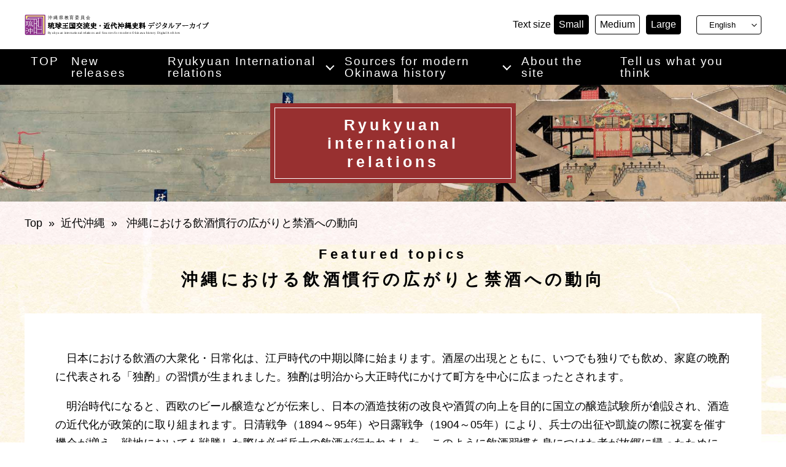

--- FILE ---
content_type: text/html; charset=UTF-8
request_url: https://ryuoki-archive.jp/en/n_columns-en/2250/
body_size: 12554
content:
<!DOCTYPE html><html lang="en-US"><head><meta charset="UTF-8"><meta name="viewport" content="width=device-width, initial-scale=1.0"><title>琉球王国交流史・近代沖縄史料デジタルアーカイブ | 沖縄における飲酒慣行の広がりと禁酒への動向</title><meta name="description" content=""><link rel="stylesheet" href="https://ryuoki-archive.jp/wp/wp-content/cache/autoptimize/autoptimize_single_78f30894f3633d3cd761bb1b2e487d51.php?1119"><link rel="profile" href="https://gmpg.org/xfn/11"> <script defer src="https://code.jquery.com/jquery-3.6.0.min.js"
			integrity="sha256-/xUj+3OJU5yExlq6GSYGSHk7tPXikynS7ogEvDej/m4=" crossorigin="anonymous"></script> <script defer type="text/javascript" src="https://cdn.jsdelivr.net/npm/vue@2.7.11/dist/vue.min.js"></script> <script defer src="https://cdn.jsdelivr.net/npm/axios/dist/axios.min.js"></script> <script defer src="https://unpkg.com/vuejs-paginate@2.1.0"></script> <script defer src="//unpkg.com/viewerjs/dist/viewer.js"></script> <script defer src="//unpkg.com/v-viewer/dist/v-viewer.js"></script> <link href="https://fonts.googleapis.com/icon?family=Material+Icons" rel="stylesheet"><link href="//unpkg.com/viewerjs/dist/viewer.css" rel="stylesheet"> <script defer src="https://ryuoki-archive.jp/wp/wp-content/cache/autoptimize/autoptimize_single_af35ad613109bdb74d92fef451599847.php"></script> <meta name='robots' content='max-image-preview:large' /><link rel="alternate" href="https://ryuoki-archive.jp/columns/n_columns/2119/" hreflang="ja" /><link rel="alternate" href="https://ryuoki-archive.jp/en/n_columns-en/2250/" hreflang="en" /><link rel="alternate" href="https://ryuoki-archive.jp/zh/n_columns-zh/2252/" hreflang="zh-CN" /><link rel="alternate" href="https://ryuoki-archive.jp/zhtw/n_columns-zhtw/2254/" hreflang="zh-TW" /><link rel='dns-prefetch' href='//webfonts.sakura.ne.jp' /><link rel="alternate" title="oEmbed (JSON)" type="application/json+oembed" href="https://ryuoki-archive.jp/wp-json/oembed/1.0/embed?url=https%3A%2F%2Fryuoki-archive.jp%2Fen%2Fn_columns-en%2F2250%2F&#038;lang=en" /><link rel="alternate" title="oEmbed (XML)" type="text/xml+oembed" href="https://ryuoki-archive.jp/wp-json/oembed/1.0/embed?url=https%3A%2F%2Fryuoki-archive.jp%2Fen%2Fn_columns-en%2F2250%2F&#038;format=xml&#038;lang=en" /><style id='wp-img-auto-sizes-contain-inline-css' type='text/css'>img:is([sizes=auto i],[sizes^="auto," i]){contain-intrinsic-size:3000px 1500px}
/*# sourceURL=wp-img-auto-sizes-contain-inline-css */</style><style id='wp-emoji-styles-inline-css' type='text/css'>img.wp-smiley, img.emoji {
		display: inline !important;
		border: none !important;
		box-shadow: none !important;
		height: 1em !important;
		width: 1em !important;
		margin: 0 0.07em !important;
		vertical-align: -0.1em !important;
		background: none !important;
		padding: 0 !important;
	}
/*# sourceURL=wp-emoji-styles-inline-css */</style><style id='wp-block-library-inline-css' type='text/css'>:root{--wp-block-synced-color:#7a00df;--wp-block-synced-color--rgb:122,0,223;--wp-bound-block-color:var(--wp-block-synced-color);--wp-editor-canvas-background:#ddd;--wp-admin-theme-color:#007cba;--wp-admin-theme-color--rgb:0,124,186;--wp-admin-theme-color-darker-10:#006ba1;--wp-admin-theme-color-darker-10--rgb:0,107,160.5;--wp-admin-theme-color-darker-20:#005a87;--wp-admin-theme-color-darker-20--rgb:0,90,135;--wp-admin-border-width-focus:2px}@media (min-resolution:192dpi){:root{--wp-admin-border-width-focus:1.5px}}.wp-element-button{cursor:pointer}:root .has-very-light-gray-background-color{background-color:#eee}:root .has-very-dark-gray-background-color{background-color:#313131}:root .has-very-light-gray-color{color:#eee}:root .has-very-dark-gray-color{color:#313131}:root .has-vivid-green-cyan-to-vivid-cyan-blue-gradient-background{background:linear-gradient(135deg,#00d084,#0693e3)}:root .has-purple-crush-gradient-background{background:linear-gradient(135deg,#34e2e4,#4721fb 50%,#ab1dfe)}:root .has-hazy-dawn-gradient-background{background:linear-gradient(135deg,#faaca8,#dad0ec)}:root .has-subdued-olive-gradient-background{background:linear-gradient(135deg,#fafae1,#67a671)}:root .has-atomic-cream-gradient-background{background:linear-gradient(135deg,#fdd79a,#004a59)}:root .has-nightshade-gradient-background{background:linear-gradient(135deg,#330968,#31cdcf)}:root .has-midnight-gradient-background{background:linear-gradient(135deg,#020381,#2874fc)}:root{--wp--preset--font-size--normal:16px;--wp--preset--font-size--huge:42px}.has-regular-font-size{font-size:1em}.has-larger-font-size{font-size:2.625em}.has-normal-font-size{font-size:var(--wp--preset--font-size--normal)}.has-huge-font-size{font-size:var(--wp--preset--font-size--huge)}.has-text-align-center{text-align:center}.has-text-align-left{text-align:left}.has-text-align-right{text-align:right}.has-fit-text{white-space:nowrap!important}#end-resizable-editor-section{display:none}.aligncenter{clear:both}.items-justified-left{justify-content:flex-start}.items-justified-center{justify-content:center}.items-justified-right{justify-content:flex-end}.items-justified-space-between{justify-content:space-between}.screen-reader-text{border:0;clip-path:inset(50%);height:1px;margin:-1px;overflow:hidden;padding:0;position:absolute;width:1px;word-wrap:normal!important}.screen-reader-text:focus{background-color:#ddd;clip-path:none;color:#444;display:block;font-size:1em;height:auto;left:5px;line-height:normal;padding:15px 23px 14px;text-decoration:none;top:5px;width:auto;z-index:100000}html :where(.has-border-color){border-style:solid}html :where([style*=border-top-color]){border-top-style:solid}html :where([style*=border-right-color]){border-right-style:solid}html :where([style*=border-bottom-color]){border-bottom-style:solid}html :where([style*=border-left-color]){border-left-style:solid}html :where([style*=border-width]){border-style:solid}html :where([style*=border-top-width]){border-top-style:solid}html :where([style*=border-right-width]){border-right-style:solid}html :where([style*=border-bottom-width]){border-bottom-style:solid}html :where([style*=border-left-width]){border-left-style:solid}html :where(img[class*=wp-image-]){height:auto;max-width:100%}:where(figure){margin:0 0 1em}html :where(.is-position-sticky){--wp-admin--admin-bar--position-offset:var(--wp-admin--admin-bar--height,0px)}@media screen and (max-width:600px){html :where(.is-position-sticky){--wp-admin--admin-bar--position-offset:0px}}

/*# sourceURL=wp-block-library-inline-css */</style><style id='global-styles-inline-css' type='text/css'>:root{--wp--preset--aspect-ratio--square: 1;--wp--preset--aspect-ratio--4-3: 4/3;--wp--preset--aspect-ratio--3-4: 3/4;--wp--preset--aspect-ratio--3-2: 3/2;--wp--preset--aspect-ratio--2-3: 2/3;--wp--preset--aspect-ratio--16-9: 16/9;--wp--preset--aspect-ratio--9-16: 9/16;--wp--preset--color--black: #000000;--wp--preset--color--cyan-bluish-gray: #abb8c3;--wp--preset--color--white: #ffffff;--wp--preset--color--pale-pink: #f78da7;--wp--preset--color--vivid-red: #cf2e2e;--wp--preset--color--luminous-vivid-orange: #ff6900;--wp--preset--color--luminous-vivid-amber: #fcb900;--wp--preset--color--light-green-cyan: #7bdcb5;--wp--preset--color--vivid-green-cyan: #00d084;--wp--preset--color--pale-cyan-blue: #8ed1fc;--wp--preset--color--vivid-cyan-blue: #0693e3;--wp--preset--color--vivid-purple: #9b51e0;--wp--preset--gradient--vivid-cyan-blue-to-vivid-purple: linear-gradient(135deg,rgb(6,147,227) 0%,rgb(155,81,224) 100%);--wp--preset--gradient--light-green-cyan-to-vivid-green-cyan: linear-gradient(135deg,rgb(122,220,180) 0%,rgb(0,208,130) 100%);--wp--preset--gradient--luminous-vivid-amber-to-luminous-vivid-orange: linear-gradient(135deg,rgb(252,185,0) 0%,rgb(255,105,0) 100%);--wp--preset--gradient--luminous-vivid-orange-to-vivid-red: linear-gradient(135deg,rgb(255,105,0) 0%,rgb(207,46,46) 100%);--wp--preset--gradient--very-light-gray-to-cyan-bluish-gray: linear-gradient(135deg,rgb(238,238,238) 0%,rgb(169,184,195) 100%);--wp--preset--gradient--cool-to-warm-spectrum: linear-gradient(135deg,rgb(74,234,220) 0%,rgb(151,120,209) 20%,rgb(207,42,186) 40%,rgb(238,44,130) 60%,rgb(251,105,98) 80%,rgb(254,248,76) 100%);--wp--preset--gradient--blush-light-purple: linear-gradient(135deg,rgb(255,206,236) 0%,rgb(152,150,240) 100%);--wp--preset--gradient--blush-bordeaux: linear-gradient(135deg,rgb(254,205,165) 0%,rgb(254,45,45) 50%,rgb(107,0,62) 100%);--wp--preset--gradient--luminous-dusk: linear-gradient(135deg,rgb(255,203,112) 0%,rgb(199,81,192) 50%,rgb(65,88,208) 100%);--wp--preset--gradient--pale-ocean: linear-gradient(135deg,rgb(255,245,203) 0%,rgb(182,227,212) 50%,rgb(51,167,181) 100%);--wp--preset--gradient--electric-grass: linear-gradient(135deg,rgb(202,248,128) 0%,rgb(113,206,126) 100%);--wp--preset--gradient--midnight: linear-gradient(135deg,rgb(2,3,129) 0%,rgb(40,116,252) 100%);--wp--preset--font-size--small: 13px;--wp--preset--font-size--medium: 20px;--wp--preset--font-size--large: 36px;--wp--preset--font-size--x-large: 42px;--wp--preset--spacing--20: 0.44rem;--wp--preset--spacing--30: 0.67rem;--wp--preset--spacing--40: 1rem;--wp--preset--spacing--50: 1.5rem;--wp--preset--spacing--60: 2.25rem;--wp--preset--spacing--70: 3.38rem;--wp--preset--spacing--80: 5.06rem;--wp--preset--shadow--natural: 6px 6px 9px rgba(0, 0, 0, 0.2);--wp--preset--shadow--deep: 12px 12px 50px rgba(0, 0, 0, 0.4);--wp--preset--shadow--sharp: 6px 6px 0px rgba(0, 0, 0, 0.2);--wp--preset--shadow--outlined: 6px 6px 0px -3px rgb(255, 255, 255), 6px 6px rgb(0, 0, 0);--wp--preset--shadow--crisp: 6px 6px 0px rgb(0, 0, 0);}:where(.is-layout-flex){gap: 0.5em;}:where(.is-layout-grid){gap: 0.5em;}body .is-layout-flex{display: flex;}.is-layout-flex{flex-wrap: wrap;align-items: center;}.is-layout-flex > :is(*, div){margin: 0;}body .is-layout-grid{display: grid;}.is-layout-grid > :is(*, div){margin: 0;}:where(.wp-block-columns.is-layout-flex){gap: 2em;}:where(.wp-block-columns.is-layout-grid){gap: 2em;}:where(.wp-block-post-template.is-layout-flex){gap: 1.25em;}:where(.wp-block-post-template.is-layout-grid){gap: 1.25em;}.has-black-color{color: var(--wp--preset--color--black) !important;}.has-cyan-bluish-gray-color{color: var(--wp--preset--color--cyan-bluish-gray) !important;}.has-white-color{color: var(--wp--preset--color--white) !important;}.has-pale-pink-color{color: var(--wp--preset--color--pale-pink) !important;}.has-vivid-red-color{color: var(--wp--preset--color--vivid-red) !important;}.has-luminous-vivid-orange-color{color: var(--wp--preset--color--luminous-vivid-orange) !important;}.has-luminous-vivid-amber-color{color: var(--wp--preset--color--luminous-vivid-amber) !important;}.has-light-green-cyan-color{color: var(--wp--preset--color--light-green-cyan) !important;}.has-vivid-green-cyan-color{color: var(--wp--preset--color--vivid-green-cyan) !important;}.has-pale-cyan-blue-color{color: var(--wp--preset--color--pale-cyan-blue) !important;}.has-vivid-cyan-blue-color{color: var(--wp--preset--color--vivid-cyan-blue) !important;}.has-vivid-purple-color{color: var(--wp--preset--color--vivid-purple) !important;}.has-black-background-color{background-color: var(--wp--preset--color--black) !important;}.has-cyan-bluish-gray-background-color{background-color: var(--wp--preset--color--cyan-bluish-gray) !important;}.has-white-background-color{background-color: var(--wp--preset--color--white) !important;}.has-pale-pink-background-color{background-color: var(--wp--preset--color--pale-pink) !important;}.has-vivid-red-background-color{background-color: var(--wp--preset--color--vivid-red) !important;}.has-luminous-vivid-orange-background-color{background-color: var(--wp--preset--color--luminous-vivid-orange) !important;}.has-luminous-vivid-amber-background-color{background-color: var(--wp--preset--color--luminous-vivid-amber) !important;}.has-light-green-cyan-background-color{background-color: var(--wp--preset--color--light-green-cyan) !important;}.has-vivid-green-cyan-background-color{background-color: var(--wp--preset--color--vivid-green-cyan) !important;}.has-pale-cyan-blue-background-color{background-color: var(--wp--preset--color--pale-cyan-blue) !important;}.has-vivid-cyan-blue-background-color{background-color: var(--wp--preset--color--vivid-cyan-blue) !important;}.has-vivid-purple-background-color{background-color: var(--wp--preset--color--vivid-purple) !important;}.has-black-border-color{border-color: var(--wp--preset--color--black) !important;}.has-cyan-bluish-gray-border-color{border-color: var(--wp--preset--color--cyan-bluish-gray) !important;}.has-white-border-color{border-color: var(--wp--preset--color--white) !important;}.has-pale-pink-border-color{border-color: var(--wp--preset--color--pale-pink) !important;}.has-vivid-red-border-color{border-color: var(--wp--preset--color--vivid-red) !important;}.has-luminous-vivid-orange-border-color{border-color: var(--wp--preset--color--luminous-vivid-orange) !important;}.has-luminous-vivid-amber-border-color{border-color: var(--wp--preset--color--luminous-vivid-amber) !important;}.has-light-green-cyan-border-color{border-color: var(--wp--preset--color--light-green-cyan) !important;}.has-vivid-green-cyan-border-color{border-color: var(--wp--preset--color--vivid-green-cyan) !important;}.has-pale-cyan-blue-border-color{border-color: var(--wp--preset--color--pale-cyan-blue) !important;}.has-vivid-cyan-blue-border-color{border-color: var(--wp--preset--color--vivid-cyan-blue) !important;}.has-vivid-purple-border-color{border-color: var(--wp--preset--color--vivid-purple) !important;}.has-vivid-cyan-blue-to-vivid-purple-gradient-background{background: var(--wp--preset--gradient--vivid-cyan-blue-to-vivid-purple) !important;}.has-light-green-cyan-to-vivid-green-cyan-gradient-background{background: var(--wp--preset--gradient--light-green-cyan-to-vivid-green-cyan) !important;}.has-luminous-vivid-amber-to-luminous-vivid-orange-gradient-background{background: var(--wp--preset--gradient--luminous-vivid-amber-to-luminous-vivid-orange) !important;}.has-luminous-vivid-orange-to-vivid-red-gradient-background{background: var(--wp--preset--gradient--luminous-vivid-orange-to-vivid-red) !important;}.has-very-light-gray-to-cyan-bluish-gray-gradient-background{background: var(--wp--preset--gradient--very-light-gray-to-cyan-bluish-gray) !important;}.has-cool-to-warm-spectrum-gradient-background{background: var(--wp--preset--gradient--cool-to-warm-spectrum) !important;}.has-blush-light-purple-gradient-background{background: var(--wp--preset--gradient--blush-light-purple) !important;}.has-blush-bordeaux-gradient-background{background: var(--wp--preset--gradient--blush-bordeaux) !important;}.has-luminous-dusk-gradient-background{background: var(--wp--preset--gradient--luminous-dusk) !important;}.has-pale-ocean-gradient-background{background: var(--wp--preset--gradient--pale-ocean) !important;}.has-electric-grass-gradient-background{background: var(--wp--preset--gradient--electric-grass) !important;}.has-midnight-gradient-background{background: var(--wp--preset--gradient--midnight) !important;}.has-small-font-size{font-size: var(--wp--preset--font-size--small) !important;}.has-medium-font-size{font-size: var(--wp--preset--font-size--medium) !important;}.has-large-font-size{font-size: var(--wp--preset--font-size--large) !important;}.has-x-large-font-size{font-size: var(--wp--preset--font-size--x-large) !important;}
/*# sourceURL=global-styles-inline-css */</style><style id='classic-theme-styles-inline-css' type='text/css'>/*! This file is auto-generated */
.wp-block-button__link{color:#fff;background-color:#32373c;border-radius:9999px;box-shadow:none;text-decoration:none;padding:calc(.667em + 2px) calc(1.333em + 2px);font-size:1.125em}.wp-block-file__button{background:#32373c;color:#fff;text-decoration:none}
/*# sourceURL=/wp-includes/css/classic-themes.min.css */</style><link rel='stylesheet' id='no-right-click-images-frontend-css' href='https://ryuoki-archive.jp/wp/wp-content/cache/autoptimize/autoptimize_single_bde77e350a5337ed089233c6975cbe60.php?ver=4.1' type='text/css' media='all' /> <script type="text/javascript" src="https://ryuoki-archive.jp/wp/wp-includes/js/jquery/jquery.min.js?ver=3.7.1" id="jquery-core-js"></script> <script defer type="text/javascript" src="https://ryuoki-archive.jp/wp/wp-includes/js/jquery/jquery-migrate.min.js?ver=3.4.1" id="jquery-migrate-js"></script> <script defer type="text/javascript" src="//webfonts.sakura.ne.jp/js/sakurav3.js?fadein=0&amp;ver=3.1.4" id="typesquare_std-js"></script> <link rel="https://api.w.org/" href="https://ryuoki-archive.jp/wp-json/" /><link rel="alternate" title="JSON" type="application/json" href="https://ryuoki-archive.jp/wp-json/wp/v2/posts/2250" /><link rel="EditURI" type="application/rsd+xml" title="RSD" href="https://ryuoki-archive.jp/wp/xmlrpc.php?rsd" /><meta name="generator" content="WordPress 6.9" /><link rel="canonical" href="https://ryuoki-archive.jp/en/n_columns-en/2250/" /><link rel='shortlink' href='https://ryuoki-archive.jp/?p=2250' /><link rel="icon" href="https://ryuoki-archive.jp/wp/wp-content/uploads/2021/11/bc8663d4ae7347d8310a6c9b6326d4ee-150x150.jpg" sizes="32x32" /><link rel="icon" href="https://ryuoki-archive.jp/wp/wp-content/uploads/2021/11/bc8663d4ae7347d8310a6c9b6326d4ee.jpg" sizes="192x192" /><link rel="apple-touch-icon" href="https://ryuoki-archive.jp/wp/wp-content/uploads/2021/11/bc8663d4ae7347d8310a6c9b6326d4ee.jpg" /><meta name="msapplication-TileImage" content="https://ryuoki-archive.jp/wp/wp-content/uploads/2021/11/bc8663d4ae7347d8310a6c9b6326d4ee.jpg" />  <script defer src="https://www.googletagmanager.com/gtag/js?id=G-HY3Q8Q8T07"></script> <script defer src="[data-uri]"></script> <meta name="google-site-verification" content="ggDdlt2F0XsIWwRBmosddqgGxqyhpcwlT7wpOi3ebCw" /></head><body class="wp-singular post-template-default single single-post postid-2250 single-format-standard wp-theme-archive"><header id="masthead" class="" role="banner"><div class="head-up"><h1> <a href="https://ryuoki-archive.jp/en/"> <picture> <source media="(max-width: 959px)" srcset="https://ryuoki-archive.jp/wp/wp-content/themes/archive/images/head-title-tb.svg"> <source media="(min-width: 960px)" srcset="https://ryuoki-archive.jp/wp/wp-content/themes/archive/images/head-title.svg"> <img src="https://ryuoki-archive.jp/wp/wp-content/themes/archive/images/head-title.svg" alt="琉球王国交流史・近代沖縄史料デジタルアーカイブ"> </picture> </a></h1><div class="head-size"><P>Text size</P><ul class="size-btn"><li class="small">Small</li><li class="middle select">Medium</li><li class="large">Large</li></ul></div><div class="lang-bar"><ul> <select name="lang_choice_1" id="lang_choice_1" class="pll-switcher-select"><option value="https://ryuoki-archive.jp/columns/n_columns/2119/" lang="ja" data-lang="{&quot;id&quot;:0,&quot;name&quot;:&quot;\u65e5\u672c\u8a9e&quot;,&quot;slug&quot;:&quot;ja&quot;,&quot;dir&quot;:0}">日本語</option><option value="https://ryuoki-archive.jp/en/n_columns-en/2250/" lang="en-US" selected='selected' data-lang="{&quot;id&quot;:0,&quot;name&quot;:&quot;English&quot;,&quot;slug&quot;:&quot;en&quot;,&quot;dir&quot;:0}">English</option><option value="https://ryuoki-archive.jp/zh/n_columns-zh/2252/" lang="zh-CN" data-lang="{&quot;id&quot;:0,&quot;name&quot;:&quot;\u4e2d\u6587 (\u7b80\u4f53)&quot;,&quot;slug&quot;:&quot;zh&quot;,&quot;dir&quot;:0}">中文 (简体)</option><option value="https://ryuoki-archive.jp/zhtw/n_columns-zhtw/2254/" lang="zh-TW" data-lang="{&quot;id&quot;:0,&quot;name&quot;:&quot;\u4e2d\u6587 (\u7e41\u4f53)&quot;,&quot;slug&quot;:&quot;zhtw&quot;,&quot;dir&quot;:0}">中文 (繁体)</option> </select> <script defer src="[data-uri]"></script> </ul></div><div class="burger-btn"> <span></span> <span></span> <span></span><p>MENU</p></div></div><div class="head-down"><div class="menu-menu-en-container"><ul id="menu-menu-en" class="header-menu"><li id="menu-item-437" class="menu-item menu-item-type-custom menu-item-object-custom menu-item-home menu-item-437"><a href="https://ryuoki-archive.jp/en/">TOP</a></li><li id="menu-item-472" class="menu-item menu-item-type-taxonomy menu-item-object-category menu-item-472"><a href="https://ryuoki-archive.jp/en/category/news-en/">New releases</a></li><li id="menu-item-473" class="menu-item menu-item-type-custom menu-item-object-custom menu-item-has-children menu-item-473"><a>Ryukyuan International relations</a><ul class="sub-menu"><li id="menu-item-648" class="menu-item menu-item-type-post_type menu-item-object-page menu-item-648"><a href="https://ryuoki-archive.jp/en/ryu-search-en/">Advanced search</a></li><li id="menu-item-439" class="menu-item menu-item-type-post_type menu-item-object-page menu-item-439"><a href="https://ryuoki-archive.jp/en/ryu-search-en/d_public_en/">Sources for international relations</a></li><li id="menu-item-446" class="menu-item menu-item-type-post_type menu-item-object-page menu-item-446"><a href="https://ryuoki-archive.jp/en/ryu-search-en/d_list_en/">Featured topics</a></li><li id="menu-item-1593" class="menu-item menu-item-type-custom menu-item-object-custom menu-item-1593"><a href="https://ryuoki-archive.jp/en/chronology_en/">Chronological Table</a></li></ul></li><li id="menu-item-486" class="menu-item menu-item-type-custom menu-item-object-custom menu-item-has-children menu-item-486"><a>Sources for modern Okinawa history</a><ul class="sub-menu"><li id="menu-item-518" class="menu-item menu-item-type-post_type menu-item-object-page menu-item-518"><a href="https://ryuoki-archive.jp/en/kin-search-en/">Advanced search</a></li><li id="menu-item-442" class="menu-item menu-item-type-post_type menu-item-object-page menu-item-442"><a href="https://ryuoki-archive.jp/en/kin-search-en/n_public_en/">Modern Okinawa and newspapers</a></li><li id="menu-item-447" class="menu-item menu-item-type-post_type menu-item-object-page menu-item-447"><a href="https://ryuoki-archive.jp/en/kin-search-en/n_list_en/">Featured topics</a></li><li id="menu-item-1594" class="menu-item menu-item-type-custom menu-item-object-custom menu-item-1594"><a href="https://ryuoki-archive.jp/en/chronology_en/#1879">Chronological Table</a></li></ul></li><li id="menu-item-483" class="menu-item menu-item-type-post_type menu-item-object-page menu-item-483"><a href="https://ryuoki-archive.jp/en/about_en/">About the site</a></li><li id="menu-item-444" class="menu-item menu-item-type-post_type menu-item-object-page menu-item-444"><a href="https://ryuoki-archive.jp/en/questionnaire_en/">Tell us what you think</a></li></ul></div></div></header><div id="content"><div class="page-header"><div class="eye-chatch-d"><p>Ryukyuan international relations</p></div><div class="bread-wrap back-ryukyu1"><div class="breadcrumbs" typeof="BreadcrumbList" vocab="https://schema.org/"><div id="breadcrumbs-fukyu" class="breadcrumb"><a href="https://ryuoki-archive.jp/en" rel="nofollow">Top</a>&nbsp;&nbsp;&#187;&nbsp;&nbsp;<a href='https://ryuoki-archive.jp/en/category/n_columns-en/'>近代沖縄</a>&nbsp;&nbsp;&#187;&nbsp;&nbsp; 沖縄における飲酒慣行の広がりと禁酒への動向</div></div></div></div><div class="page-content"><div id="main"><section class="back-kindai1"><h2 class="page-h2"> <span>Featured topics</span> 沖縄における飲酒慣行の広がりと禁酒への動向</h2><div class="white-area edit-area"><p>　日本における飲酒の大衆化・日常化は、江戸時代の中期以降に始まります。酒屋の出現とともに、いつでも独りでも飲め、家庭の晩酌に代表される「独酌」の習慣が生まれました。独酌は明治から大正時代にかけて町方を中心に広まったとされます。</p><p>　明治時代になると、西欧のビール醸造などが伝来し、日本の酒造技術の改良や酒質の向上を目的に国立の醸造試験所が創設され、酒造の近代化が政策的に取り組まれます。日清戦争（1894～95年）や日露戦争（1904～05年）により、兵士の出征や凱旋の際に祝宴を催す機会が増え、戦地においても戦勝した際は必ず兵士の飲酒が行われました。このように飲酒習慣を身につけた者が故郷に帰ったために、独酌や晩酌などの新しい慣習が地方の庶民にも広まりました。</p><div class="wp-block-image"><figure class="aligncenter size-full is-resized"><img src="https://ryuoki-archive.jp/wp/wp-content/uploads/2021/12/insyu_karakara.jpg" alt="" class="wp-image-2246" width="302" height="146"/></figure></div><p>　沖縄における庶民の飲酒慣行の普及は、先行研究等がないため不確かですが、文献資料や民俗事例等から、地域差はあるものの、明治中期以降に徐々に広まったと考えられます。それ以前の状況は不明な点もありますが、身分的には上流階層の人たちをはじめ一般庶民でも特定の機会には飲酒していたことがうかがえます。</p><p>　近代沖縄では個人の飲酒慣行が広がりをみせるとともに、県外からの寄留商人の進出もあり、泡盛以外の様々な酒類が市場にも出回るようになります（図1・2）。『琉球新報』（1901年〔明治34〕10月17日）によると、酒は案外普及していて、地方でもビールやブドウ酒、清酒などが流通し、地元の人々は好んで泡盛を飲むことが紹介されています。那覇における飲酒の様子も新聞記事から垣間見えます。『琉球新報』（1901年８月27日）には、徹夜の酒宴では歌うやら騒ぐやらで、酔払って喧嘩するなど近隣の人たちの安眠妨害に迷惑になるとあり、また同年８月29日の記事にも、芝居見物人は勝手に泡盛に酔払い高声にくだを巻き、場内はまるで蜂の巣に石を投げたようで役者のセリフはとても聞き取れないとあり、様々な場面で飲酒する様子がみてとれます。</p><div style="height:20px" aria-hidden="true" class="wp-block-spacer"></div><div class="wp-block-columns"><div class="wp-block-column" style="flex-basis:50%"><div class="wp-block-image"><figure class="aligncenter size-full"><img src="https://ryuoki-archive.jp/wp/wp-content/uploads/2021/11/dafc60d3df366bf95c0f4f2b83dbca67.jpg" alt="" class="wp-image-1450"/><figcaption>図1　清酒広告（『琉球新報』1898年〔明治31〕7月7日）</figcaption></figure></div></div><div class="wp-block-column" style="flex-basis:50%"><div class="wp-block-image"><figure class="aligncenter size-full"><img src="https://ryuoki-archive.jp/wp/wp-content/uploads/2021/11/insyu_kabuto_ryu19071118_04.jpg" alt="" class="wp-image-1933"/><figcaption><meta charset="utf-8">図2　ビール広告（『琉球新報』1907年〔明治40〕11月18日）</figcaption></figure></div></div></div><p>　このような中、飲酒を制限する事例もみられるようになります。金武間切ではよく酒が好まれ、朝から茶湯を飲まずに酒を飲む風習があり、協議の場でも朝から晩まで酒を飲んで遂に口論を惹き起こしたり、女の戸主なども泥酔して路傍に倒れ家族の厄介となるもの多いとあり、飲酒の無秩序な状態が蔓延していました（『琉球新報』1899年〔明治32〕11月21日）。そのようなことから、金武間切では泡盛禁止会を設立して会員間規約を設け、なんと泡盛の飲用及び輸入販売を禁止することを打ち出したのです（『琉球新報』1904年〔明治37〕３月26日、図3）。こうした動きは他地域でもあり、男女区別なく酒を飲む習慣があった与那城村平安座でも禁酒会が設立されました（『琉球新報』1917年〔大正６〕年２月11日)。</p><div class="wp-block-image"><figure class="aligncenter size-full"><img src="https://ryuoki-archive.jp/wp/wp-content/uploads/2021/11/column_20211105-3.jpg" alt="" class="wp-image-1452"/><figcaption>図3　「金武間切の泡盛禁止会」（『琉球新報』1904年〔明治37〕3月26日）</figcaption></figure></div><div class="wp-block-image"><figure class="alignright size-full is-resized"><img src="https://ryuoki-archive.jp/wp/wp-content/uploads/2021/11/column_20211105-4.jpg" alt="" class="wp-image-1453" width="120" height="275"/><figcaption> 図4　禁酒の個人広告<meta charset="utf-8">（『琉球新報』1900年〔明治33〕11月5日）</figcaption></figure></div><p>　一方、新聞広告の中には個人による「禁酒」広告も掲載されています。「自今禁酒　上の蔵　○○○○（氏名）」（『琉球新報』1900年〔明治33〕11月５日）として禁酒の理由を示さないものや、病気のため全快に到るまで禁酒する（『琉球新報』同年10月25日、図4）とするもの、酒はよくない事を知りながらも今日まで妥協してきたが、生命を亡ぼそうとする事を痛感したと理由を述べる告知（『沖縄タイムス』1923年〔大正12〕1月9日）もみえます。</p><p><br>　その後の金武間切の「泡盛禁止会」の成果はどうだったのでしょうか。『沖縄毎日新聞』（1914年〔大正３〕10月６日）には節酒会設立の効果は着々と表れ、村民の飲酒は設置以前にくらべ遙かに減退していると報道されていて、一定の成果は収めたようです。</p><p><br>　近代の沖縄では泡盛をはじめとする様々な酒の流通と普及にともなって、飲酒が日常化し種々の弊害が起こっていたことを、新聞記事を通して読み取ることができます。</p><p class="has-text-align-right">&nbsp;（萩尾俊章）</p></div><div class="single-pager"> <a href="https://ryuoki-archive.jp/en/n_columns-en/2189/" rel="next">Next</a></div></section></div></div></div><footer class="site-footer" role="contentinfo"><div class="foot-inner"><p class="foot-name"><img src="https://ryuoki-archive.jp/wp/wp-content/themes/archive/images/foot-title.svg" alt="琉球王国交流史・近代沖縄史料デジタルアーカイブ"></p><p>問い合わせ先：沖縄県教育庁文化財課</p><p>TEL：098-888-3939 / FAX：098-888-3944<br>MAIL：aa318005@pref.okinawa.lg.jp</p><div class="copyright"><p>&copy; 2021 - 2026 琉球王国交流史・近代沖縄史料デジタルアーカイブ</p></div></div><div id="page_top" class="top-btn"><a href="#">TOP</a></div></footer> <script defer src="[data-uri]"></script> <script defer src="[data-uri]"></script> <script defer src="[data-uri]"></script> <script defer src="[data-uri]"></script> <script type="speculationrules">{"prefetch":[{"source":"document","where":{"and":[{"href_matches":"/*"},{"not":{"href_matches":["/wp/wp-*.php","/wp/wp-admin/*","/wp/wp-content/uploads/*","/wp/wp-content/*","/wp/wp-content/plugins/*","/wp/wp-content/themes/archive/*","/*\\?(.+)"]}},{"not":{"selector_matches":"a[rel~=\"nofollow\"]"}},{"not":{"selector_matches":".no-prefetch, .no-prefetch a"}}]},"eagerness":"conservative"}]}</script> <script defer id="no-right-click-images-admin-js-extra" src="[data-uri]"></script> <script defer type="text/javascript" src="https://ryuoki-archive.jp/wp/wp-content/cache/autoptimize/autoptimize_single_12c857147f85781daf5761b8fabfec0c.php?ver=4.1" id="no-right-click-images-admin-js"></script> <script id="wp-emoji-settings" type="application/json">{"baseUrl":"https://s.w.org/images/core/emoji/17.0.2/72x72/","ext":".png","svgUrl":"https://s.w.org/images/core/emoji/17.0.2/svg/","svgExt":".svg","source":{"concatemoji":"https://ryuoki-archive.jp/wp/wp-includes/js/wp-emoji-release.min.js?ver=6.9"}}</script> <script type="module">/*! This file is auto-generated */
const a=JSON.parse(document.getElementById("wp-emoji-settings").textContent),o=(window._wpemojiSettings=a,"wpEmojiSettingsSupports"),s=["flag","emoji"];function i(e){try{var t={supportTests:e,timestamp:(new Date).valueOf()};sessionStorage.setItem(o,JSON.stringify(t))}catch(e){}}function c(e,t,n){e.clearRect(0,0,e.canvas.width,e.canvas.height),e.fillText(t,0,0);t=new Uint32Array(e.getImageData(0,0,e.canvas.width,e.canvas.height).data);e.clearRect(0,0,e.canvas.width,e.canvas.height),e.fillText(n,0,0);const a=new Uint32Array(e.getImageData(0,0,e.canvas.width,e.canvas.height).data);return t.every((e,t)=>e===a[t])}function p(e,t){e.clearRect(0,0,e.canvas.width,e.canvas.height),e.fillText(t,0,0);var n=e.getImageData(16,16,1,1);for(let e=0;e<n.data.length;e++)if(0!==n.data[e])return!1;return!0}function u(e,t,n,a){switch(t){case"flag":return n(e,"\ud83c\udff3\ufe0f\u200d\u26a7\ufe0f","\ud83c\udff3\ufe0f\u200b\u26a7\ufe0f")?!1:!n(e,"\ud83c\udde8\ud83c\uddf6","\ud83c\udde8\u200b\ud83c\uddf6")&&!n(e,"\ud83c\udff4\udb40\udc67\udb40\udc62\udb40\udc65\udb40\udc6e\udb40\udc67\udb40\udc7f","\ud83c\udff4\u200b\udb40\udc67\u200b\udb40\udc62\u200b\udb40\udc65\u200b\udb40\udc6e\u200b\udb40\udc67\u200b\udb40\udc7f");case"emoji":return!a(e,"\ud83e\u1fac8")}return!1}function f(e,t,n,a){let r;const o=(r="undefined"!=typeof WorkerGlobalScope&&self instanceof WorkerGlobalScope?new OffscreenCanvas(300,150):document.createElement("canvas")).getContext("2d",{willReadFrequently:!0}),s=(o.textBaseline="top",o.font="600 32px Arial",{});return e.forEach(e=>{s[e]=t(o,e,n,a)}),s}function r(e){var t=document.createElement("script");t.src=e,t.defer=!0,document.head.appendChild(t)}a.supports={everything:!0,everythingExceptFlag:!0},new Promise(t=>{let n=function(){try{var e=JSON.parse(sessionStorage.getItem(o));if("object"==typeof e&&"number"==typeof e.timestamp&&(new Date).valueOf()<e.timestamp+604800&&"object"==typeof e.supportTests)return e.supportTests}catch(e){}return null}();if(!n){if("undefined"!=typeof Worker&&"undefined"!=typeof OffscreenCanvas&&"undefined"!=typeof URL&&URL.createObjectURL&&"undefined"!=typeof Blob)try{var e="postMessage("+f.toString()+"("+[JSON.stringify(s),u.toString(),c.toString(),p.toString()].join(",")+"));",a=new Blob([e],{type:"text/javascript"});const r=new Worker(URL.createObjectURL(a),{name:"wpTestEmojiSupports"});return void(r.onmessage=e=>{i(n=e.data),r.terminate(),t(n)})}catch(e){}i(n=f(s,u,c,p))}t(n)}).then(e=>{for(const n in e)a.supports[n]=e[n],a.supports.everything=a.supports.everything&&a.supports[n],"flag"!==n&&(a.supports.everythingExceptFlag=a.supports.everythingExceptFlag&&a.supports[n]);var t;a.supports.everythingExceptFlag=a.supports.everythingExceptFlag&&!a.supports.flag,a.supports.everything||((t=a.source||{}).concatemoji?r(t.concatemoji):t.wpemoji&&t.twemoji&&(r(t.twemoji),r(t.wpemoji)))});
//# sourceURL=https://ryuoki-archive.jp/wp/wp-includes/js/wp-emoji-loader.min.js</script> </body></html>

--- FILE ---
content_type: text/css; charset=utf-8
request_url: https://ryuoki-archive.jp/wp/wp-content/cache/autoptimize/autoptimize_single_78f30894f3633d3cd761bb1b2e487d51.php?1119
body_size: 11074
content:
@charset "UTF-8";html,body{margin:0;padding:0}html{font-size:62.5%}body{width:100%;min-width:340px;counter-reset:number 0;font-family:"Yu Gothic Medium","游ゴシック Medium",YuGothic,"游ゴシック体","ヒラギノ角ゴ Pro W3","メイリオ",sans-serif;font-size:18px;line-height:1.7em}html:lang(zh-CN) .head-down,html:lang(zh-CN) .search-tab,html:lang(zh-CN) .home h2,html:lang(zh-CN) .page-h2,html:lang(zh-CN) .breadcrumb,html:lang(zh-CN) .page-template-page-ryu-search .wp-block-buttons,html:lang(zh-CN) .page-template-page-kin-search .wp-block-buttons,html:lang(zh-CN) .page-template-page-ryu-search h2,html:lang(zh-CN) .page-template-page-kin-search h2,html:lang(zh-CN) .clear-btn,html:lang(zh-CN) .search-btn,html:lang(zh-CN) .eye-chatch-d,html:lang(zh-CN) .eye-chatch-n,html:lang(zh-CN) .search-ttl,html:lang(zh-CN) .column-link,html:lang(zh-CN) .midshi-link{font-family:"Microsoft YaHei","微软雅黑","PingHei",'SimSun',STHeitiSC-Medium,"Yu Gothic Medium","游ゴシック Medium",YuGothic,"游ゴシック体","ヒラギノ角ゴ Pro W3","メイリオ",sans-serif}html:lang(zh-TW) .head-down,html:lang(zh-TW) .search-tab,html:lang(zh-TW) .home h2,html:lang(zh-TW) .page-h2,html:lang(zh-TW) .breadcrumb,html:lang(zh-TW) .page-template-page-ryu-search .wp-block-buttons,html:lang(zh-TW) .page-template-page-kin-search .wp-block-buttons,html:lang(zh-CN) .page-template-page-ryu-search h2,html:lang(zh-TW) .page-template-page-kin-search h2,html:lang(zh-TW) .clear-btn,html:lang(zh-TW) .search-btn,html:lang(zh-TW) .eye-chatch-d,html:lang(zh-TW) .eye-chatch-n,html:lang(zh-TW) .search-ttl,html:lang(zh-TW) .column-link,html:lang(zh-TW) .midashi-link{font-family:"Microsoft JhengHei","微軟正黑體","PingHei",'PMingLiU',STHeitiSC-Medium,"Yu Gothic Medium","游ゴシック Medium",YuGothic,"游ゴシック体","ヒラギノ角ゴ Pro W3","メイリオ",sans-serif}a{text-decoration:none;color:inherit;word-wrap:break-word}ul,ol{padding-left:1.5em}.is-style-stripes table{background:0 0 !important;border-spacing:0}.is-style-stripes table td{border:none !important}.is-style-stripes table tr:nth-child(even){background:#ffddc3}.is-style-stripes table tr:nth-child(odd){background:#f0f0f0}.no-border-radius{border-radius:0 !important}.wp-block-button__link{align-content:center;box-sizing:border-box;cursor:pointer;display:inline-block;height:100%;text-align:center;word-break:break-word}.wp-block-buttons{box-sizing:border-box}.wp-block-buttons.is-content-justification-center{display:flex;justify-content:center}.wp-block-buttons>.wp-block-button.has-custom-width .wp-block-button__link{width:100%}.wp-block-buttons>.wp-block-button.wp-block-button__width-25{width:calc(25% - var(--wp--style--block-gap, .5em) * .75)}.wp-block-column{flex-grow:1;min-width:0;overflow-wrap:break-word;word-break:break-word}.wp-block-columns{align-items:normal !important;box-sizing:border-box;display:flex;flex-wrap:wrap !important}.wp-block-image.aligncenter{text-align:center}.wp-block-image .aligncenter,.wp-block-image .alignleft,.wp-block-image .alignright,.wp-block-image.aligncenter,.wp-block-image.alignleft,.wp-block-image.alignright{display:table}.wp-block-image .aligncenter>figcaption,.wp-block-image .alignleft>figcaption,.wp-block-image .alignright>figcaption,.wp-block-image.aligncenter>figcaption,.wp-block-image.alignleft>figcaption,.wp-block-image.alignright>figcaption{caption-side:bottom;display:table-caption}.wp-block-image img{box-sizing:border-box;height:auto !important;max-width:100%;vertical-align:bottom}:where(.wp-block-columns){margin-bottom:1.75em}@media (min-width:782px){.wp-block-columns{flex-wrap:nowrap !important}.wp-block-columns:not(.is-not-stacked-on-mobile)>.wp-block-column{flex-basis:0;flex-grow:1}}section{width:100%;background:#fff;box-sizing:border-box;padding:1px 20px 40px}.page-content section:only-child{min-height:calc(100vh - 498px)}.back-main1{background:#fff url(//ryuoki-archive.jp/wp/wp-content/themes/archive/images/back_1-1.jpg) repeat-y top center/100% auto}.back-main2{background:#fff url(//ryuoki-archive.jp/wp/wp-content/themes/archive/images/back_1-2.jpg) repeat-y top center/100% auto}.back-ryukyu1{background:#fff url(//ryuoki-archive.jp/wp/wp-content/themes/archive/images/back_2-1.jpg) repeat-y top center/100% auto}.back-ryukyu2{background:#fff url(//ryuoki-archive.jp/wp/wp-content/themes/archive/images/back_2-2.jpg) repeat-y top center/100% auto}.back-kindai1{background:#fff url(//ryuoki-archive.jp/wp/wp-content/themes/archive/images/back_3-1.jpg) repeat-y top center/100% auto}.back-kindai2{background:#fff url(//ryuoki-archive.jp/wp/wp-content/themes/archive/images/back_3-2.jpg) repeat-y top center/100% auto}.white-area{max-width:1200px;background:#fff;box-sizing:border-box;margin:0 auto 40px;padding:40px 50px}.width-100{width:100%}h2{max-width:1200px;clear:both;letter-spacing:.2em;margin:40px auto 20px;padding:0 20px;text-align:center}h2.page-h2{margin:0 auto 40px}h3{clear:both;margin-top:2em}h4{clear:both;font-size:1.1em;margin:1.5em 0 1em}a{transition:.2s}a:hover{opacity:.6}.br{display:inline-block}.is-content-justification-center{text-align:center}figure.alignright{float:right;margin-left:1em}figure.alignleft{float:left;margin-right:1em}.caption-center figcaption{text-align:center}.caption-left figcaption{text-align:left}.caption-right figcaption{text-align:right}header{background:#fff}.head-up{display:flex;max-width:1200px;height:80px;align-items:center;margin:0 auto;padding:0 20px}.head-up h1{height:65px;margin-right:auto}.head-up h1 a{display:inline-block;height:100%}.head-up h1 a:hover{opacity:1}.head-up h1 a img{width:100%;height:100%;object-fit:contain}.head-size{display:flex;align-items:center;font-size:16px}.f-small{font-size:16px}.f-middle{font-size:18px}.f-large{font-size:20px}.size-btn{display:flex;list-style:none;padding:0}.size-btn li{background:#000;border:1px solid #000;border-radius:4px;color:#fff;cursor:pointer;font-size:16px;line-height:1em;margin:0 5px;padding:7px;transition:.2s}.size-btn li.select{background:#fff;color:#000;cursor:default}.size-btn li:not(.select):hover{opacity:.6}.lang-bar{margin-left:20px}.lang-bar ul{padding:0}.lang-bar select{border-radius:4px;padding:7px 2rem}.burger-btn{display:none}.head-down{background:#000;padding:0 20px}.header-menu{display:flex;max-width:1200px;color:#fff;font-size:19px;justify-content:space-between;letter-spacing:.1em;line-height:1em;list-style:none;margin:0 auto;padding:0;position:relative}.header-menu>li>a{display:inline-block;max-width:255px;padding:10px}.menu-item-has-children{position:relative}.menu-item-has-children>a{padding-right:30px !important;position:relative}.menu-item-has-children>a:after{content:"";display:inline-block;width:8px;height:8px;border-bottom:2px solid #fff;border-left:2px solid #fff;position:absolute;top:44%;right:5px;transform:rotate(-45deg) translateY(-50%)}.header-menu .sub-menu{background:#000;list-style:none;padding:0;position:absolute;left:50%;z-index:10;transform:translateX(-50%);visibility:hidden;opacity:0;transition:all .3s}.menu-item-has-children:hover .sub-menu{visibility:visible;opacity:1}.sub-menu li a{display:inline-block;width:180px;box-sizing:border-box;padding:12px}img{user-select:none}footer{background:#000;color:#fff;padding:20px}.foot-inner{max-width:1200px;margin:0 auto;text-align:center}.foot-inner p{font-size:18px;line-height:28px;margin:20px 0}p.foot-name{width:80%;height:60px;margin:20px auto}.foot-name img{width:100%;height:100%;object-fit:contain}.top-btn{width:60px;height:60px;background:#fff;border:1px solid #000;border-radius:4px;box-sizing:border-box;font-size:16px;line-height:30px;position:fixed;right:20px;bottom:20px;text-align:center;transition:.1s}.top-btn:hover{opacity:.6}.top-btn:before{content:"";display:inline-block;width:12px;height:12px;border-top:1px solid #000;border-left:1px solid #000;position:absolute;top:12px;left:50%;transform:translateX(-50%) rotate(45deg)}.top-btn:after{content:"";display:inline-block;width:1px;height:15px;background:#000;position:absolute;top:12px;left:50%;transform:translateX(-50%)}.top-btn a{display:inline-block;color:#000;margin-top:26px}input[type=radio]{-webkit-appearance:none;appearance:none;width:16px;height:16px;background:#fff;border:1px solid #000;border-radius:50%;font-size:1em;margin:0;position:absolute;top:.6em;left:0;transform:translateY(-50%)}input[type=radio]:checked:before{content:"";display:inline-block;width:8px;height:8px;background:#000;border-radius:50%;position:absolute;top:50%;left:50%;transform:translate(-50%,-50%)}.top-main{background:#bfbfbf url(//ryuoki-archive.jp/wp/wp-content/themes/archive/images/top-main.jpg) no-repeat center center/cover;padding:30px 40px}.search-tab{max-width:800px;margin:0 auto;height:160px}.tab-btn{display:flex;list-style:none;margin:0;padding:0}.tab-btn li{display:flex;width:50%;align-items:center;color:#fff;cursor:pointer;font-size:22px;justify-content:center;letter-spacing:.2em;line-height:1em;padding:12px 30px;text-align:center}.tab-btn li:first-child{border-radius:10px 0 0}.tab-btn li:last-child{border-radius:0 10px 0 0}.tab-panel{margin:0;padding:0}.tab-panel li{display:none;width:100%;border-radius:0 0 10px 10px;box-sizing:border-box;color:#fff;padding:20px}.tab-btn li:first-child,.tab-panel li:first-child{background:#983030}.tab-btn li:last-child,.tab-panel li:last-child{background:#b79334}.tab-panel li.active{display:block}.tab-panel li:first-child{padding-top:5px}.tab-panel label{margin-right:15px}.tab-panel form{display:flex}.switch-form form{display:none}.switch-form form.active{display:flex}.tab-panel input[type=text]{display:block;width:calc(100% - 130px);border:none;border-radius:4px 0 0 4px;box-sizing:border-box;font-size:.9em;padding:10px 15px}.tab-panel input[type=text]:focus-visible{outline:none}.tab-panel .top-search-btn{width:130px;background:#000;border:none;border-radius:0 4px 4px 0;color:#fff;cursor:pointer;font-size:1em;padding:10px 15px 10px 40px;position:relative}.tab-panel .top-search-btn:before{content:"";display:inline-block;width:20px;height:20px;background:url(//ryuoki-archive.jp/wp/wp-content/themes/archive/images/search.png)center/contain no-repeat;position:absolute;top:50%;left:30px;transform:translateY(-50%)}.top-menu{display:flex;max-width:1200px;box-sizing:border-box;margin:0 auto}.top-menu-left,.top-menu-right{width:50%;box-sizing:border-box;position:relative;text-align:center}.top-menu-left:after,.top-menu-right:after{content:"";display:block;width:calc(100% - 40px);padding-top:calc(20% + 30px)}.top-menu-left{background:url(//ryuoki-archive.jp/wp/wp-content/themes/archive/images/top-menu-left.jpg) center/cover no-repeat;border-radius:10px 0 0 10px}.top-menu-right{background:url(//ryuoki-archive.jp/wp/wp-content/themes/archive/images/top-menu-right.jpg) center/cover no-repeat;border-radius:0 10px 10px 0}.top-menu-h3{color:#fff;font-size:28px;letter-spacing:.2em;line-height:1em;margin:16px auto -5px}.top-menu-1column,.top-menu-2column{box-sizing:border-box;margin:16px 0;padding:0 40px}.top-menu-1column div{width:100%;height:120px}.top-menu-2column{display:flex;justify-content:space-between}.top-menu-2column a{width:calc(50% - 8px);box-sizing:border-box}.top-menu-2column div{height:120px}.top-menu div img{width:100%;height:100%;object-fit:cover}.top-menu-1column a,.top-menu-2column a{display:block;background:#fff;border:2px solid #fff;border-radius:6px}.top-menu-1column img,.top-menu-2column img{border-radius:6px 6px 0 0}.top-menu p{display:flex;height:2.4em;align-items:center;flex-direction:column;font-size:1em;justify-content:center;line-height:1.2em;margin:0;padding:6px}.top-menu p.no-flex{flex-direction:row}.top-menu-left .timeline-link{display:block;width:calc(100% - 40px);border:2px solid #fff;border-right:none;border-radius:6px 0 0 6px;line-height:0;position:absolute;right:0;bottom:36px}.top-menu-right .timeline-link{display:block;width:calc(100% - 40px);border:2px solid #fff;border-left:none;border-radius:0 6px 6px 0;line-height:0;position:absolute;left:0;bottom:36px}.top-menu-left .timeline-link img{height:auto;border-radius:6px 0 0 6px}.top-menu-right .timeline-link img{height:auto;border-radius:0 6px 6px 0}.sp-img{display:none}.icon-overlay{position:relative;display:inline-block}.icon-overlay:before{content:"";position:absolute;top:50%;left:50%;width:85px;aspect-ratio:903/734;background-image:url(//ryuoki-archive.jp/wp/wp-content/themes/archive/images/icon_300.png);background-size:contain;background-repeat:no-repeat;transform:translate(-50%,-50%);z-index:10}.border-box{max-width:1200px;margin:0 auto;background:#fff;border:1px solid #000;border-radius:10px;box-sizing:border-box;padding:60px}.border-2{outline:1px solid #000;outline-offset:-15px}.column-ul{list-style:none;margin:0;padding:0}.column-ul li{border-bottom:1px solid #000;margin-bottom:14px;padding-bottom:14px}.column-ul a{display:flex}.column-ul span{margin-right:14px}.column-ul span:nth-of-type(2){display:inline-block;width:120px;height:1.8em;background:#000;border-radius:4px;color:#fff;letter-spacing:.1em;line-height:1.8em;text-align:center}.column-ul span.d_columns:nth-of-type(2){background:#983030}.column-ul span.n_columns:nth-of-type(2){background:#b79334}.column-ul p{flex:1;margin:0}.column-link{display:block;width:200px;border:1px solid #000;border-radius:4px;margin-left:auto;padding:4px 0;text-align:center}.padding-100{padding-top:40px;padding-bottom:40px}.eye-chatch-d{background:url(//ryuoki-archive.jp/wp/wp-content/themes/archive/images/eyechatch-r.jpg) no-repeat center center/cover;padding:30px 20px}.eye-chatch-n{background:url(//ryuoki-archive.jp/wp/wp-content/themes/archive/images/eyechatch-k.jpg) no-repeat center center/cover;padding:30px 20px}.eye-chatch-d p,.eye-chatch-n p{max-width:400px;box-sizing:border-box;color:#fff;font-size:1.4em;font-weight:700;letter-spacing:.2em;margin:0 auto;outline:1px solid #fff;outline-offset:-8px;padding:20px;text-align:center}.eye-chatch-d p{background:#983030}.eye-chatch-n p{background:#b79334}.blockUI.blockMsg.blockElement{border:none !important;background-color:#00000000 !important}.blockUI.blockMsg.blockElement img{width:50px !important}.bread-wrap{padding:20px}.breadcrumbs{max-width:1200px;font-size:1em;margin:0 auto}.breadcrumbs p{margin:0}.wp-block-buttons>.wp-block-button.wp-block-button__width-25{min-width:250px}.edit-area:after{content:"";display:block;clear:both}.edit-area h2{font-size:1.4em;letter-spacing:.1em;margin:3em 0 1em;padding:0 0 0 16px;position:relative;text-align:left}.back-ryukyu1 .edit-area h2{color:#983030}.back-kindai1 .edit-area h2{color:#b79334}.edit-area h2:before{content:"";display:inline-block;width:8px;height:1em;background:#000;position:absolute;top:.6em;left:0;transform:translateY(-50%)}.back-ryukyu1 .edit-area h2:before{background:#983030}.back-kindai1 .edit-area h2:before{background:#b79334}.edit-area h2:first-child{margin:1em 0}.edit-area img{height:auto}.wp-block-image figcaption{font-size:.8em;word-wrap:break-word}.edit-area a{border-bottom:1px solid;color:#0c70c6}.edit-area table th{background:#fbf7f1}.edit-area table th,.edit-area table td{border:1px solid #000;padding:.5em}.wp-block-table table{font-size:.9em}.wp-block-table thead th:first-child{min-width:4em}.gap-list>li{margin:.7em 0}.gap-list>li ul,.gap-list>li ol{margin-top:.7em}.orange-box{background:#fbf7f1;padding:.4em 1.4em}p.orange-box{padding:1.4em}.wp-block-image .alignright,.wp-block-image .alignleft{max-width:50%}.clear{clear:both}.midashi-wrap ul{list-style:none;margin:0;padding:0}.midashi-wrap ul:not(.pagination) li{border-bottom:solid 1px #333}.midashi-wrap a{display:block;padding:.8em 0}.midashi-wrap span{line-height:1.4em;padding-right:1rem}.midashi-wrap span:last-child{display:block}.midashi-link{display:block;width:200px;border:1px solid #000;border-radius:6px;margin:16px auto 0;padding:4px 0;text-align:center}.d_list_area{max-width:1200px;margin:40px auto 0}.d_list_area .wp-block-table{background:#fff;padding:50px 50px 70px}.d_list_area .wp-block-table img{height:auto;vertical-align:bottom}.d_list_area .wp-block-table tr{border-bottom:1px solid #000}.d_list_area .wp-block-table td{padding:10px 0;vertical-align:bottom}.d_list_area .wp-block-table td:first-child{width:9em}.d_list_area .column_l td:first-child{width:auto}.mokuji-wrap{width:100%;max-width:1200px;margin:0 auto;position:-webkit-sticky;position:sticky;top:0;z-index:5}.mokuji-btn{display:none}.mokuji{display:flex;background:#000;flex-wrap:wrap;list-style:none;margin:0;padding:0;box-sizing:border-box}.mokuji>li{width:25%;color:#fff;text-align:center}.mokuji>li.has-ul{position:relative}.mokuji li:first-child,.mokuji li:first-child:nth-last-child(2),.mokuji li:first-child:nth-last-child(2)~li,.mokuji li:first-child:nth-last-child(3),.mokuji li:first-child:nth-last-child(3)~li,.mokuji li:first-child:nth-last-child(4),.mokuji li:first-child:nth-last-child(4)~li,.mokuji li:first-child:nth-last-child(5),.mokuji li:first-child:nth-last-child(5)~li{width:auto;flex:1}.mokuji>li>a{display:flex;width:100%;height:60px;align-items:center;box-sizing:border-box;font-size:min(1em, 19px);justify-content:center;line-height:1em;padding:0 16px}.mokuji>li>a:hover{background:#848484;opacity:1}.has-ul>a:after{content:"";display:inline-block;width:10px;height:10px;border-bottom:2px solid #fff;border-left:2px solid #fff;flex:none;margin-left:5px;transform:rotate(-45deg)}.mokuji-arrow{display:none}.mokuji-arrow:before{content:"";display:inline-block;width:10px;height:10px;border-bottom:2px solid #fff;border-left:2px solid #fff;position:absolute;top:40%;left:50%;transform:rotate(-45deg) translate(-50%,-50%);transition:.4s}.sub-mokuji{display:none;width:90%;list-style:none;padding:0;position:absolute;left:50%;transform:translateX(-50%);z-index:5}.sub-mokuji li{width:100%;background:#fff}.sub-mokuji a{display:block;background:#eee;box-sizing:border-box;color:#000;text-align:left;padding:10px}.mokuji>li:hover .sub-mokuji{display:block}.history-switch{width:200px;background:#000;color:#fff;margin-top:0;padding:10px;text-align:center;transition:opacity .2s}.history-switch:hover{opacity:.6}.history-switch.open span:first-child,.history-switch span:last-child{display:block}.history-switch span:first-child,.history-switch.open span:last-child{display:none}.history-box{display:flex;width:100%;height:800px;border:1px solid #000}.history-era{width:200px;border-right:1px solid #000;line-height:0}.history-btn{display:flex;width:100px;border-right:1px solid #000;box-sizing:border-box;flex-wrap:wrap;list-style:none;margin:0;padding:0}.history-btn li{display:inline-block;width:100%;height:50px;background:#000;border-bottom:1px solid #fff;box-sizing:border-box;color:#fff;line-height:50px;text-align:center}.history-btn li:last-child{border:none}.history-btn a{display:inline-block;width:100%;height:100%}.history-btn a.active{background:#fff;color:#000}.history-about{flex:1;overflow-y:scroll}.history-about-inner{margin:0 0 1em;overflow-x:auto;margin:0;padding:20px 20px 0}.history-about-inner:not(:first-child){border-top:1px solid #000;margin-top:20px}.history-about-inner:last-child{margin-bottom:20px}.history-about-year{display:flex;width:-moz-fit-content;width:fit-content;align-items:center;border:1px solid #000;margin:0}.history-about-year p{display:inline-block;width:4.5em;margin:0;text-align:center}.history-about-year ul{list-style:none;border-left:1px solid;flex:1;margin:0;padding:0}.history-about-year ul li{display:inline-block;margin:0;padding:1px 10px}.history-about-event{display:flex;margin:.4em 0}.history-contory{min-width:3.5em;margin:0;text-indent:-.4em}.history-about-event.has-contory{margin-top:20px}.history-event-inner{display:flex;flex:1}.history-content{flex:1;margin:0}.history-content a{border-bottom:1px solid #000;color:#0c70c6}.history-link{min-width:8em}.history-link a{display:inline-block;min-width:4em;box-sizing:border-box;color:#fff;font-size:.9em;line-height:1em;margin-left:4px;text-align:center;padding:6px}.search-detail{background:#e3e3e3;margin-bottom:20px;padding:10px 20px}.search-detail-form{display:flex;align-items:center;flex-wrap:wrap}.search-detail-item:not(:last-child){margin-right:20px}.search-detail-item p{display:inline-block;font-size:.8em;margin:0;vertical-align:middle}select{-webkit-appearance:none;-moz-appearance:none;appearance:none;background:#fff url(//ryuoki-archive.jp/wp/wp-content/themes/archive/images/arrow.png) no-repeat top 46% right 6px;border:1px solid #000;border-radius:0;padding:4px 24px 4px 10px;vertical-align:middle}select:focus-visible{outline:none}label{display:inline-block;padding-left:22px;position:relative;font-size:1em;line-height:1.2em}input[type=checkbox]{width:18px;height:18px;-webkit-appearance:none;appearance:none;background:#fff;border:1px solid #000;border-radius:2px;font-size:1em;margin:0;position:absolute;top:.6em;left:0;transform:translateY(-50%)}input[type=checkbox]:checked:before{content:"";display:block;width:4px;height:9px;border-right:1px solid #000;border-bottom:1px solid #000;transform:rotate(45deg);position:absolute;top:2px;left:6px}input[type=checkbox]:disabled{background:#eee;border:1px solid #ccc}.search-detail-item label{font-size:.8em;line-height:.8em}.search-detail-item label input[type=checkbox]{top:.4em}.search-ac{max-width:1200px;margin:0 auto 50px}.search-ac-btn{background:#000;color:#fff;font-size:1.3em;margin:0;padding:10px 20px;position:relative;text-align:center}.search-ac-btn:after{content:"";display:block;width:10px;height:10px;border-bottom:2px solid #fff;border-left:2px solid #fff;position:absolute;right:20px;transform:rotate(135deg);top:40%;transition:.4s}.search-ac-btn.open:after{top:30%;transform:rotate(-45deg)}.search-ac-box{display:none;width:100%;background:#fff;border:1px solid #000;box-sizing:border-box;padding:0 60px}.search-narrow{margin-bottom:40px;position:relative}.search-narrow-btn{background:#000;color:#fff;font-size:1.8rem;margin:0;padding:4px 20px;position:relative;text-align:center}.search-narrow-btn:after{content:"";display:block;width:10px;height:10px;border-bottom:2px solid #fff;border-left:2px solid #fff;position:absolute;right:20px;transform:rotate(135deg);top:40%;transition:.4s}.search-narrow-btn.open:after{top:30%;transform:rotate(-45deg)}.search-narrow-box{display:block;width:100%;background:#fff;border:1px solid #000;box-sizing:border-box}.search-narrow-inner{display:flex;justify-content:space-between;flex-wrap:wrap;padding:20px}.search-narrow-inner:after{content:"";display:block;width:31%;height:0}.search-narrow-item{width:31%;font-size:1.6rem}.search-narrow-item>p{font-weight:700;margin:0 0 16px}.search-narrow-item ul{list-style:none;margin:0;padding:0}.search-narrow-item li{line-height:1em;margin-top:10px}.search-narrow-item .narrow-item-num{background:#c1c1c1;border-radius:11px;font-size:13px;margin-left:10px;padding:3px 12px}.search-list{border-bottom:1px solid #000}.search-list a{display:flex;align-items:center;padding:30px 0}.search-list-item:first-child{width:50px;align-self:center}.search-list-item:nth-child(2){width:180px;height:180px;background:#e3e3e3;line-height:0;margin-right:30px}.search-list-item img{width:100%;height:100%;object-fit:contain}.search-list-item:last-child{align-self:flex-start;flex:1}.search-summary{display:flex;align-items:flex-start;font-size:.8em;margin:0}.search-summary:not(:first-child){margin-top:17px}.search-summary dt{width:6em;border:1px solid #000;box-sizing:border-box;text-align:center}.back-black{background-color:#000;color:#fff}.search-summary dd{box-sizing:border-box;margin:0;padding:0 14px}.search-summary dd:first-of-type:last-of-type{width:calc(100% - 6em)}.search-summary dd:first-of-type:nth-last-of-type(2),.search-summary dd:first-of-type:nth-last-of-type(3),.search-summary dd:first-of-type:nth-last-of-type(3)~dd{width:calc(33% - 6em)}.search-summary dd:first-of-type:nth-last-of-type(2)~dd{max-width:calc(66% - 6em);min-width:calc(33% - 6em)}.pagenation{margin:40px 0;text-align:center}.page-numbers{display:inline-block;width:36px;height:36px;background:#000;border:1px solid #000;color:#fff;line-height:36px;margin:4px 2px;text-align:center;vertical-align:top}.page-numbers.current{background:#fff;color:#000}.page-numbers.next:before,.page-numbers.prev:before{content:url(//ryuoki-archive.jp/wp/wp-content/themes/archive/images/arrow2.png);display:inline-block;line-height:0;vertical-align:text-bottom}.page-numbers.first:before,.page-numbers.last:before{content:url(//ryuoki-archive.jp/wp/wp-content/themes/archive/images/arrow3.png);display:inline-block;line-height:0;vertical-align:text-bottom}.page-numbers.prev:before,.page-numbers.first:before{transform:rotate(180deg)}.pagination{display:flex;width:100% !important;flex-wrap:wrap;gap:10px;justify-content:center;margin:20px auto !important;padding:0}.pagination>li{display:inline-block !important}.pagination>li>a,.pagination>li>span{display:inline-block;min-width:2.2em;height:2.2em;background:#000 !important;border:1px solid #000 !important;box-sizing:border-box;color:#fff !important;font-size:1em !important;line-height:2.2em;padding:0 .8em !important;vertical-align:top}.pagination>li>a:hover,.pagination>li>span:hover,.pagination>li>a:focus,.pagination>li>span:focus{background:#000 !important;border:1px solid #000 !important;color:#fff !important;opacity:.6 !important;outline:none}.pagination>.active>a,.pagination>.active>span,.pagination>.active>a:hover,.pagination>.active>span:hover,.pagination>.active>a:focus,.pagination>.active>span:focus{background:#fff !important;border:1px solid #000 !important;color:#000 !important;opacity:1 !important}.pagination>.disabled>span,.pagination>.disabled>span:hover,.pagination>.disabled>span:focus,.pagination>.disabled>a,.pagination>.disabled>a:hover,.pagination>.disabled>a:focus{background:#fff !important;border:1px solid #fff !important;color:#555 !important;opacity:1 !important}.pagination>li>a[tabindex="-1"],.pagination>li>a[tabindex="-1"]:hover,.pagination>li>a[tabindex="-1"]:focus{background:#000 !important;border:1px solid #000 !important;color:#fff !important;opacity:1 !important}.pagination>li:first-child>a,.pagination>li:nth-child(2)>a,.pagination>li:last-child>a,.pagination>li:nth-last-child(2)>a{width:2.2em;height:2.2em;border-radius:0 !important;overflow:hidden;padding:0 !important;position:relative;text-indent:100%;white-space:nowrap}.pagination>li:first-child>a:before,.pagination>li:last-child>a:before{content:"";display:inline-block;width:1em;height:1em;background:url(//ryuoki-archive.jp/wp/wp-content/themes/archive/images/arrow3.png) no-repeat center;position:absolute;top:50%;left:50%;transform:translate(-50%,-50%)}.pagination>li:nth-child(2)>a:before,.pagination>li:nth-last-child(2)>a:before{content:"";display:inline-block;width:1em;height:1em;background:url(//ryuoki-archive.jp/wp/wp-content/themes/archive/images/arrow2.png) no-repeat center;position:absolute;top:50%;left:55%;transform:translate(-50%,-50%)}.pagination>li:first-child>a:before{transform:translate(-50%,-50%) rotate(180deg)}.pagination>li:nth-child(2)>a:before{transform:translate(-60%,-50%) rotate(180deg)}.search-ttl{max-width:1200px;background:#000;box-sizing:border-box;color:#fff;letter-spacing:3px;margin:0 auto;padding:1rem;text-align:center}.search-clear{text-align:right}.search-sbmt{text-align:center;margin:5rem 5rem 0}.clear-btn{background:#fff;padding:10px 18px;border:solid 1.5px #333;border-radius:4px;cursor:pointer;font-size:.9em;font-weight:700;letter-spacing:.1em;margin:0 15px;transition:.2s;vertical-align:middle}.search-btn{background:#333;color:#fff;border:none;border-radius:4px;cursor:pointer;font-size:1em;font-weight:700;letter-spacing:.1em;margin:0 15px;padding:10px 50px 10px 65px;position:relative;transition:.2s;vertical-align:middle}.search-btn:before{content:"";display:inline-block;width:.9em;height:.9em;background:url(//ryuoki-archive.jp/wp/wp-content/themes/archive/images/search.png)center/contain no-repeat;position:absolute;top:50%;left:22%;transform:translateY(-50%)}.clear-btn:hover,.search-btn:hover{opacity:.6}.search-ac-box .detail-search-d,.search-ac-box .detail-search-n{font-size:1.1em;margin:40px 0 !important}.detail-search-d,.detail-search-n{margin:-40px 0 0 !important}.search-p{display:inline-block;width:8em;font-weight:700}.section-wrap{display:flex;margin:3rem auto}.date-section{width:calc(100% - 8em)}.section-wrap>.date-section:nth-last-of-type(2),.section-wrap>.date-section:nth-last-of-type(2)~.date-section{width:calc(50% - 8em)}.section-wrap>.date-section:nth-of-type(2){text-align:right}.deta-down{margin-top:1em}.deta-down span{margin-left:6px}.detail-search-d .date-section label{display:inline-block;width:100%;max-width:calc(10em + 36px);box-sizing:border-box;margin:.5rem 0}.deta-section input[type=tel]{padding:20px 2px}.search-to{text-align:center}.detail-search-d .date-section label.date-cat-other{max-width:calc(20em + 72px)}.date-select-width,.date-input-width{width:100%;max-width:30rem;height:3rem}.date-serial{width:12rem;margin-right:6px}.serial-span{display:inline-block;margin-right:3rem}.search-radio{margin-bottom:2rem}.days-input{width:5em;margin-right:6px}.word-input{width:9em;margin-right:6px}.search-howto label{display:inline-block;margin-right:4rem}.days-low{margin-bottom:-1rem}.search-radio,.search-low{margin-bottom:2rem}.from-jp{margin-left:7.5rem}.days-select{width:8rem;margin-right:6px}.detail-span{margin-right:6px}.date-page{width:20rem}.word-input-ttl{width:calc(100% - 20em - 12px)}.part-or-select{width:9.5em;margin:0 0 0 6px}.search-word{margin-top:1rem}.serach-paper label{display:inline-block;width:13em;margin:.5rem 0}.serach-paper input{margin-right:1rem}.date-section input[type=tel],.date-section input[type=text],.date-section select{height:2.8em;border:1px solid #000;border-radius:4px;box-sizing:border-box;font-size:.7em;padding:7px 1em;vertical-align:middle}.date-section input[type=tel]:focus,.date-section input[type=text]:focus{outline:none}.detail-h2{font-size:1.3em;margin-top:20px;text-align:left}.detail-h2 span{display:block;text-align:center}.detail-document{max-width:1200px;margin:40px auto}.detail-document-btn{background:#000;color:#fff;cursor:pointer;font-size:1em;margin:0;padding:10px 20px;position:relative;text-align:center}.detail-document-btn:after{content:"";display:block;width:10px;height:10px;border-bottom:2px solid #fff;border-left:2px solid #fff;position:absolute;right:20px;transform:rotate(135deg);top:40%;transition:.4s}.detail-document-btn.open:after{transform:rotate(-45deg)}.detail-document-inner{display:none;background:#fff;box-sizing:border-box;padding:30px 50px 50px}.detail-document-line{display:flex;justify-content:space-between;width:100%}.detail-dl{width:48%;border-bottom:1px solid #000;font-size:1em;margin:0;padding:10px 0}.detail-document-line .detail-dl:first-of-type:last-of-type{width:100%}.detail-dl dt{display:inline-block;width:7.5em;font-size:1em;font-weight:700;vertical-align:top}.detail-dl dd{display:inline-block;width:calc(100% - 7.9em);margin:0;padding:0}.detail-dl dd a{border-bottom:1px solid #000;color:#0c70c6}.research-icon{margin-top:-8px !important;cursor:pointer}.research-icon:hover{color:coral}.research-icon:after{content:'\e8b6';font-family:'Material Icons';position:relative;top:5px;font-size:120%;color:coral}.detail-link{max-width:1200px;margin:30px auto;text-align:right}.detail-link a{display:inline-block;padding:10px 30px}.detail-link a.terms{background:#f5d9d9;color:#bf1414}.detail-link a.download{background:#bf1414;color:#fff;margin-left:30px;padding-left:24px}.detail-link a.download:before{content:"";display:inline-block;width:1.1em;height:1.1em;background:url(//ryuoki-archive.jp/wp/wp-content/themes/archive/images/icon-download.png) center/contain no-repeat;margin-right:16px;vertical-align:text-top}.detail-link button.hqPicture{display:inline-block;background:#bf1414;color:#fff;padding-left:24px;padding:10px 30px;font-size:1em;border-width:0}.detail-link button.hqPicture:before{content:"";display:inline-block;width:1.1em;height:1.1em;background:url(//ryuoki-archive.jp/wp/wp-content/themes/archive/images/icon-popup.png) center/contain no-repeat;margin-right:16px;vertical-align:text-top}.detail-tab-box{max-width:1200px;margin:0 auto 100px}.detail-tab-area{display:flex}.detail-tab-btn{width:100%;background:#000;color:#fff;cursor:pointer;margin:0;padding:10px 2px;text-align:center;transition:.2s}.detail-tab-btn.active{background:#fff;color:#000}.detail-tab-btn:not(.active):hover{opacity:.6}.detail-content-area{background:#fff;padding:40px}.detail-content{display:none}.detail-content.active{display:block}.document-ul{display:flex;max-width:1200px;flex-wrap:wrap;gap:39px;list-style:none;margin:0 auto;padding:0}.document-ul li{width:calc(100% / 3 - 26px);background:#fff;border-radius:6px}.document-ul li a{display:inline-block;width:100%;border-radius:6px;border-right:1px solid #e0e0e0;border-left:1px solid #e0e0e0;box-shadow:0 6px 0 #e0e0e0}.document-top{width:100%;height:220px;background:#e0e0e0;border-radius:6px 6px 0 0}.document-top img{width:100%;height:100%;border-radius:6px 6px 0 0;object-fit:contain}.home .document-top img{object-fit:cover}.document-down{background:#fff;border-radius:0 0 6px 6px;font-size:1.8rem;letter-spacing:.2rem;padding:26px}.document-down p{display:-webkit-box;width:100%;height:3em;line-height:1.7em;margin:0;overflow:hidden;-webkit-box-orient:vertical;-webkit-line-clamp:2}.document-down span{display:inline-block;background:#000;border-radius:3px;color:#fff;margin:0 0 10px;padding:2px 14px}.document-down span.d_columns{background:#983030}.document-down span.n_columns{background:#b79334}.viewer-page{max-width:1200px;margin:20px auto}.viewer-page div{display:inline-block;background:#fff;border:1px solid #000;padding:8px 20px}.viewer-page select,.viewer-page span,.viewer-page p{display:inline-block;margin:0;vertical-align:middle}.viewer-page span{margin:0 .4em}.viewer-wrap{max-width:1200px;background:#fff;border:1px solid #000;box-sizing:border-box;margin:0 auto 70px;position:relative}.viewer-btn ul{list-style:none;margin:0;padding:0}.viewer-btn li{cursor:pointer;transition:.2s opacity}.viewer-btn li:hover{opacity:.6}.viewer-btn-1 li{display:inline-block;width:60px;height:100%;background:rgba(128 128 128/80%);position:absolute;top:0}.viewer-btn-1 .viewer-prev{left:0}.viewer-btn-1 .viewer-next{right:0}.viewer-prev:before,.viewer-next:before{display:none !important}.viewer-prev:after,.viewer-next:after{content:"";display:inline-block;width:20px;height:20px;border-top:3px solid #fff;border-left:3px solid #fff;position:absolute;top:50%}.viewer-prev:after{left:60%;transform:translate(-50%,-50%) rotate(-45deg)}.viewer-next:after{right:60%;transform:translate(50%,-50%) rotate(135deg)}.viewer-btn-2{display:flex;width:calc(100% + 2px);background:gray;border:1px solid #4b4b4b;box-sizing:border-box;gap:10px;justify-content:center;padding:10px !important;position:absolute;top:100%;left:-1px}.viewer-btn-2 li{display:inline-block;width:50px;height:50px;background:gray;border:1px solid #4b4b4b;box-sizing:border-box;border-radius:2px;position:relative}.viewer-btn-2 li:before{content:"";display:inline-block;width:35px;height:35px;position:absolute;top:50%;left:50%;transform:translate(-50%,-50%)}.viewer-btn-2 li.viewer-zoon-in{position:absolute;right:110px}.viewer-btn-2 li.viewer-zoon-out{position:absolute;right:50px}.viewer-btn-2 .viewer-rotate-left:before{background:url(//ryuoki-archive.jp/wp/wp-content/themes/archive/images/icon-rotate.png) center/contain no-repeat;transform:translate(-50%,-50%) scale(-1,1) !important}.viewer-btn-2 .viewer-rotate-right:before{background:url(//ryuoki-archive.jp/wp/wp-content/themes/archive/images/icon-rotate.png) center/contain no-repeat}.viewer-btn-2 .viewer-reset:before{background:url(//ryuoki-archive.jp/wp/wp-content/themes/archive/images/icon-reset.png) center/contain no-repeat}.viewer-btn-2 .viewer-fullscreen:before{background:url(//ryuoki-archive.jp/wp/wp-content/themes/archive/images/icon-fullscreen.png) center/90% no-repeat}.viewer-btn-2 .viewer-zoon-in:before{background:url(//ryuoki-archive.jp/wp/wp-content/themes/archive/images/icon-zoom-in.png) center/contain no-repeat}.viewer-btn-2 .viewer-zoon-out:before{background:url(//ryuoki-archive.jp/wp/wp-content/themes/archive/images/icon-zoom-out.png) center/contain no-repeat}.viewer-btn-2 .viewer-download:before{background:url(//ryuoki-archive.jp/wp/wp-content/themes/archive/images/icon-download.png) center/contain no-repeat}.viewer-button.viewer-fullscreen{display:none}.viewer-open .viewer-button.viewer-fullscreen-exit{display:block;width:140px;height:140px;top:-70px;right:-70px}.viewer-fullscreen-exit:before{width:50px !important;height:50px !important;background-size:650px !important;background-position:top 46% right -46px !important;top:74px;right:74px}.single-post .page-h2 span{display:block;font-size:.8em;margin-bottom:.5em}.single-pager,.detail-btn{display:grid;max-width:1200px;grid-template-columns:1fr 1fr 1fr;margin:40px auto 40px !important;padding:0}.detail-btn{margin-bottom:100px}.single-pager a,.detail-btn button{display:inline-block;width:96%;background:#000;border:0;box-sizing:border-box;color:#fff;font-size:1em;padding:10px;text-align:center;transition:.2s}.detail-btn button:hover{opacity:.6}.detail-btn button:disabled{display:none}.single-pager a[rel=prev],.detail-btn .prev-btn{grid-column:1/2;margin:0 auto 0 0}.detail-btn .return-btn{background:#fff;border:1px solid #000;color:#000;grid-column:2/3;margin:0 auto}.single-pager a[rel=next],.detail-btn .next-btn{grid-column:3/4;margin:0 0 0 auto}.single-pager a[rel=prev]:before,.detail-btn .prev-btn:before{content:"";display:inline-block;width:.8em;height:.8em;background:url(//ryuoki-archive.jp/wp/wp-content/themes/archive/images/arrow4.png)center/contain no-repeat;margin-right:10px}.single-pager a[rel=next]:after,.detail-btn .next-btn:after{content:"";display:inline-block;width:.8em;height:.8em;background:url(//ryuoki-archive.jp/wp/wp-content/themes/archive/images/arrow4.png)center/contain no-repeat;margin-left:10px;transform:rotate(180deg)}.archive-ul{list-style:none;margin:0;padding:0}.archive-ul li{border-bottom:1px solid #000}.archive-ul a{display:flex;padding:10px}.archive-ul a span:first-child{width:8em}.archive-ul a span:last-child{flex:1}.pager-box{display:flex;justify-content:center;margin:30px 0 0;position:relative;gap:8px}.pager-box span,.pager-box a{display:block;width:auto;padding:10px 15px;border:1px solid #000;border-radius:6px;text-decoration:none;text-align:center;line-height:1em}.pager-box .cullent{background:#fff}.pager-box a{background-color:#000;color:#fff}.pager-box .first,.pager-box .prev,.pager-box .next,.pager-box .last{padding:10px 13px}.pager-box .first img,.pager-box .prev img{transform:rotate(180deg)}.pager-box a img{height:1em;vertical-align:text-bottom}.pager-box span.page_num{display:none}.child-page-cards{padding:0;list-style:none;max-width:100%;display:grid;gap:88px;place-content:center}.child-card{padding:4%;box-shadow:3px 3px 6px rgba(152,48,48,.3);border:3px solid #983030;border-radius:6px;max-width:743px}a.child-page-link{color:#000;display:grid;grid-template-columns:1fr 1fr;grid-template-rows:auto auto auto auto;gap:0 50px;grid-template-areas:"pict title" "pict chapter" "pict text" "pict btn";border-bottom:none;transition:transform .2s}a.child-page-link:hover{transform:translateY(-5px);opacity:1}.c-card-title{grid-area:title;margin-top:0;margin-bottom:6px}.c-image-container{grid-area:pict;background-color:#F5F5F5;display:grid;place-content:center;max-width:309px;max-height:228px;.c-image{width:100%;aspect-ratio:16/9;object-fit:contain;padding:27px 0}}.c-chapter{grid-area:chapter;margin:0 0 30px}.c-summary{grid-area:text;margin:0 0 30px}.c-custom-btn{grid-area:btn;justify-self:end}.c-custom-btn{width:fit-content;display:inline-block;padding:10px 40px 10px 20px;background-color:#983030;color:#fff;border:none;border-radius:50px;text-decoration:none;position:relative;white-space:nowrap;border:2px solid #983030;transition:.3s ease-in-out}.c-custom-btn:before{content:'';width:5px;height:5px;border-top:2px solid #fff;border-right:2px solid #fff;transform:rotate(45deg) translateY(-50%);position:absolute;top:50%;right:20px;border-radius:1px;transition:.3s ease-in-out}.c-custom-btn:after{content:"";position:absolute;transform:translateY(-50%);top:52%;right:12px;width:15px;height:15px;border:1px solid #fff;border-radius:50%;transition:.3s ease-in-out}.c-custom-btn:hover{background-color:#fff;border:2px solid #983030;color:#000}.c-custom-btn:hover:before{border-top:2px solid #000;border-right:2px solid #000}.c-custom-btn:hover:after{border:1px solid #000}.grid-container{display:grid;grid-template-columns:1fr 2.4fr;grid-template-rows:auto auto auto;gap:0 16px;grid-template-areas:"title title" "toc text";max-width:1200px;margin-inline:auto}.grid-container h2.page-h2{grid-area:title}.grid-container .white-area{grid-area:text;background:#fff;box-sizing:border-box;margin:0 0 40px;padding:40px 50px;max-width:none}.grid-container h2.inline{display:inline}#page-titles{position:relative;margin-bottom:48px}.page-title-level{margin:0;padding:4px 0}.page-title-level.level-0,.page-title-level.level-1,.page-title-level.level-2{font-weight:700}.page-title-level.level-0{margin-left:0;font-size:2.4rem}.page-title-level.level-1{margin-left:23px;font-size:2.2rem}.page-title-level.level-2{margin-left:46px;font-size:2rem}.page-titles:after{content:"";display:block;position:absolute;left:0;bottom:-16px;width:100%;border-top:2px solid #983030}.page-hierarchy ul{list-style-type:none;padding-left:20px}.page-hierarchy li{margin:5px 0}.page-hierarchy a{text-decoration:none;color:#0073aa}.page-hierarchy a:hover{text-decoration:underline}.grid-container .mokuji-wrap{grid-area:toc}.grid-container .mokuji{background:0 0}#toc-sidebar{display:block;background:#f9f9f9;padding:15px;margin-bottom:40px}.toc-search{margin-bottom:20px}.toc-search input[type=search]{width:100%;padding:10px;border:1px solid #ddd;border-radius:5px}.toc-list{font-size:14px;list-style:none;list-style-position:inside}.toc-list .h2-item{position:relative}.entry{display:flex;flex-wrap:wrap}.label{white-space:nowrap}.value{flex:1;white-space:normal}.styled-text{display:flex;align-items:flex-start;font-size:1.6rem;margin:8px 0;text-decoration:none;color:#000;padding-right:20px;position:relative}.styled-text:hover{text-decoration:underline}@media screen and (max-width:767px){.styled-text{padding-right:35px}}.label{flex-shrink:0;margin-right:10px}.is-parent .parent-icon img{width:15px;height:15px;margin-right:5px;vertical-align:middle}.toc-toggle-btn{display:none}.nested{display:none;overflow:hidden}.nested.active{display:block;height:auto}.hierarchical-pages{font-size:1.6rem;max-height:100vh;overflow-y:auto;padding-right:20px;scrollbar-width:thin;scrollbar-color:#888 #f1f1f1}.hierarchical-pages article{margin:32px 0}.hierarchical-pages article>div{margin:0 10px 0 20px}.hierarchical-pages h3{text-align:center}.hierarchical-pages ul{margin:0;padding:0 0 0 20px;list-style-type:none}.hierarchical-pages>ul{padding:0}.hierarchical-pages ul li>ul{padding-left:40px}.hierarchical-pages li{margin-bottom:5px}.hierarchical-pages .current a p{color:#0c70c6;background-color:#f9f9f9;font-weight:700;padding:5px 10px;border-radius:4px;text-decoration:none}.hierarchical-pages a.active-link{color:#0073aa;font-weight:700;text-decoration:underline}.hierarchical-pages li:has(>ul)>a{position:relative}.hierarchical-pages .menu-item-wrapper{position:relative}.hierarchical-pages .js-side-menu-switch{display:block;position:absolute;top:50%;right:0;width:25px;height:25px;transform:translateY(-50%);cursor:pointer}.hierarchical-pages .js-side-menu-switch:before,.hierarchical-pages .js-side-menu-switch:after{content:'';display:block;position:absolute;background-color:#000;transition:.15s ease}.hierarchical-pages .js-side-menu-switch:before{top:50%;left:50%;width:11px;height:1px;transform:translate(-50%,-50%)}.hierarchical-pages .js-side-menu-switch:after{top:50%;left:50%;width:1px;height:11px;transform:translate(-50%,-50%)}.hierarchical-pages li.h-item.active>.menu-item-wrapper>.js-side-menu-switch:after{opacity:0}a.search-title{color:#0073aa;text-decoration:underline}.title-with-icons{text-align:center;margin:20px 0;display:flex;align-items:center;justify-content:center;gap:8px}.search-box{display:grid;grid-template-columns:1fr auto auto;width:100%;max-width:300px;margin-inline:auto}#search-text-input{display:block;grid-column:1/-2;border:1px solid #707070;box-sizing:border-box;padding:10px 15px}#search-button{grid-column:-2/-1;width:85px;background:#000;border:none;border-radius:0 4px 4px 0;color:#fff;cursor:pointer;position:relative;padding:10px 15px 10px 40px}#search-button:before{content:"";display:inline-block;width:16px;height:16px;background:url(//ryuoki-archive.jp/wp/wp-content/themes/archive/images/search.png)center/contain no-repeat;position:absolute;top:50%;left:18px;transform:translateY(-50%)}#clear-button{grid-column:-1/-1;display:none;border:none;color:#983030;cursor:pointer;background-color:#f9f9f9;transition:.2s}#clear-button:hover{background-color:#fff}#clear-button:not([style*="display: none"]){display:block}#clear-button:not([style*="display: none"])#search-text-input{grid-column:1/-3}#pagination{display:flex;flex-flow:row wrap;justify-content:center;column-gap:10px}#pagination button{display:flex;align-items:center;justify-content:center;border:1px solid #ddd;height:44px;min-width:44px;cursor:pointer;background-color:#fff;transition:.3s}#pagination button:hover{background-color:#ddd}#pagination button[disabled]{background-color:#ddd}#navigation{display:flex;justify-content:space-between;align-items:center}#navigation button{border:1px solid #ddd;height:44px;min-width:44px;cursor:pointer;background-color:#fff;transition:.3s}#navigation button:hover{background-color:#ddd}#page-fukyu-content li{list-style:none}#page-fukyu-content li>a{color:#0073aa}@media screen and (min-width:960px){.toc-sidebar a.clicked{color:#900}.grid-container .white-area{display:flex;flex-direction:column;height:100%}.page-titles,#navigation{flex-shrink:0}.scrollable-content{flex:1;overflow-y:auto;max-height:calc(100vh - 150px);scrollbar-width:thin;scrollbar-color:#888 #f1f1f1;margin-top:20px}.scrollable-content::-webkit-scrollbar{width:8px}.scrollable-content::-webkit-scrollbar-track{background:#f1f1f1;border-radius:4px}.scrollable-content::-webkit-scrollbar-thumb{background:#888;border-radius:4px}.scrollable-content::-webkit-scrollbar-thumb:hover{background:#555}}@media screen and (max-width:959px){.scrollable-content{max-height:none;overflow-y:visible}}@media screen and (max-width:959px){body,.f-small,.f-middle,.f-large{font-size:18px}.head-up{height:80px;background:#000}.head-up h1{height:50px}.head-size{display:none}.burger-btn{display:block;position:relative;margin-left:20px}.burger-btn span{display:inline-block;width:80%;height:1px;background:#fff;position:absolute;left:50%;transform:translateX(-50%);transition:.4s}.burger-btn span:nth-of-type(1){top:12px}.burger-btn span:nth-of-type(2){top:21px}.burger-btn span:nth-of-type(3){top:30px}.burger-btn.active span:nth-of-type(1){top:22px;left:50%;transform:translateX(-50%) rotate(-45deg)}.burger-btn.active span:nth-of-type(2){opacity:0}.burger-btn.active span:nth-of-type(3){top:22px;left:50%;transform:translateX(-50%) rotate(45deg)}.burger-btn p{color:#fff;font-size:12px;line-height:12px;margin:37px 0 0;text-align:center}.head-down{display:none;width:100%;background:#383838;box-sizing:border-box;padding:0;position:absolute;z-index:100}.header-menu{display:block}.header-menu>li>a{display:block;max-width:100%;padding:20px}.menu-item-has-children>a:hover{opacity:1}.menu-item-has-children>a:after{right:20px;transition:.4s}.menu-item-has-children.open>a:after{right:30px;transform:rotate(135deg) translateY(-50%)}.header-menu .sub-menu{display:none;width:100%;opacity:1;position:relative;transition:none;visibility:visible}.sub-menu li a{display:block;width:100%;background:#fff;color:#000;padding:20px}.top-main{background:#bfbfbf url(//ryuoki-archive.jp/wp/wp-content/themes/archive/images/top-main-sp@2x.jpg) no-repeat center center/cover}.tab-btn li{font-size:1em}.top-menu{display:block}.top-menu-left,.top-menu-right{width:100%;max-width:650px;border-radius:10px;margin:0 auto;padding:5px 40px 40px}.top-menu-left:after,.top-menu-right:after{display:none}.top-menu-right{margin-top:40px}.top-menu-h3{margin:20px 0 0}.top-menu-1column,.top-menu-2column{padding:0}.top-menu-left .timeline-link,.top-menu-right .timeline-link{width:100%;border:2px solid #fff;border-radius:6px;margin:0;position:static}.top-menu-left .timeline-link img,.top-menu-right .timeline-link img{border-radius:6px}.document-ul li{width:calc(50% - 20px)}.white-area{padding:35px}.pc-img{display:none}.sp-img{display:block}.wp-block-buttons>.wp-block-button.wp-block-button__width-25{width:calc(50% - .375em)}.history-era{display:none}.history-event-inner{display:block}.history-link a{min-width:6em}.history-switch:hover,.history-btn a:hover{opacity:1}.mokuji-btn{display:block;height:50px;box-sizing:border-box;background:#000;color:#fff;font-size:1.2em;line-height:50px;margin:0;text-align:center}.mokuji-btn span{width:20px;height:1.5px;background:#fff;position:absolute;top:50%;right:16px;transform:translateY(-50%);transition:.2s}.mokuji-btn span:before,.mokuji-btn span:after{content:"";display:inline-block;width:20px;height:1.5px;background:#fff;position:absolute;right:0;transition:.2s}.mokuji-btn span:before{top:-7px}.mokuji-btn span:after{top:7px}.mokuji-btn.open span{background:#000}.mokuji-btn.open span:before{top:0;transform:rotate(45deg)}.mokuji-btn.open span:after{top:0;transform:rotate(-45deg)}.mokuji{display:none;width:100%;max-height:calc(100vh - 50px);overflow-y:scroll;position:absolute;top:100%}.mokuji li{width:100%}.mokuji>li>a{height:auto;background:#383838;justify-content:left;padding:16px 20px;text-align:left}.has-ul>a{justify-content:left !important;padding-right:50px !important}.has-ul>a:after{display:none}.mokuji-arrow{display:block;width:50px;height:50px;position:absolute;top:0;right:0}.mokuji-arrow.open:before{top:50%;transform:translate(-50%,-50%) rotate(135deg)}.sub-mokuji{width:100%;position:static;transform:none}.mokuji>li:hover .sub-mokuji{display:none}.sub-mokuji a{background:#eee}.detail-search-d,.detail-search-n{font-size:1em}.section-wrap{display:block;border-bottom:1px solid #000;padding-bottom:3rem}.search-p{margin-bottom:.8em}.search-to{text-align:left;margin:3rem 0 .8em}.section-wrap>.date-section:nth-of-type(2){text-align:left}.date-section,.section-wrap>.date-section:nth-last-of-type(2),.section-wrap>.date-section:nth-last-of-type(2)~.date-section{width:100%}.date-section input[type=tel],.date-section input[type=text],.date-section select{margin-bottom:10px}.detail-document-line{display:block}.detail-dl{width:100%}.single-pager a,.detail-btn button{font-size:1em}.viewer-btn-2 li{width:40px;height:40px}.viewer-btn-2 li:before{width:30px;height:30px}.viewer-btn-2 li.viewer-zoon-in{right:100px}.search-list>a{display:block}.search-list-item:nth-child(1){width:100%}.search-list-item:nth-child(1) p{width:100%;background:#000;color:#fff;padding:4px 0;text-align:center}.search-list-item:nth-child(2){width:100%;height:150px;margin:17px auto 0}.search-list-item img{object-fit:cover}.search-summary{flex-wrap:wrap;text-align:left}.search-summary:not(:first-child){margin-top:0}.search-summary dt{margin-top:17px}.search-summary dd{width:calc(100% - 6em) !important;max-width:calc(100% - 6em) !important;margin-top:17px;padding-right:0}.search-narrow-item{width:48%}.child-page-cards{gap:70px}a.child-page-link{grid-template-columns:1fr;grid-template-rows:auto;grid-template-areas:"pict" "title" "chapter" "text" "btn";gap:0 0}.c-chapter{margin-bottom:24px}.c-image-container{margin-bottom:20px;.c-image{padding:27px 0}}.c-custom-btn{justify-self:center}.grid-container{grid-template-columns:1fr;grid-template-areas:"title" "toc" "text"}.hierarchical-pages{height:60vh}}@media screen and (max-width:728px){.detail-link{text-align:center}.detail-link a{width:100%;box-sizing:border-box;font-size:.9em;padding:8px 0}.detail-link a.terms{flex:1}.detail-link a.download{margin:10px 0 0;padding-left:0}.detail-link a.download:before{margin-right:10px}.detail-link button.hqPicture:before{margin-right:10px}.detail-link button.hqPicture{margin:10px 0 0}.detail-link button{width:100%;box-sizing:border-box;font-size:.85em !important;padding:8px 0}.detail-link a.download{order:-1}.detail-link button{order:-1}.page-title-level.level-0{font-size:2.2rem}.page-title-level.level-1{font-size:2rem}.page-title-level.level-2{font-size:1.8rem}.grid-container .white-area{padding:35px;text-align:justify}.grid-container .wp-block-group__inner-container{display:flex;flex-direction:column-reverse}.grid-container .wp-block-image .alignright{margin:0}}@media screen and (max-width:599px){section{padding:1px 20px 50px}h2{font-size:1.5em;margin:49px 0 20px}body,.f-small,.f-middle,.f-large{font-size:16px}.lang-bar select{font-size:10px;padding-left:1rem}.header-menu{font-size:17px}.top-main{padding:60px 20px}.tab-btn li{font-size:1.2em;padding:10px}.tab-panel li{padding:20px}.tab-panel label{display:inline-block;font-size:.8em}.tab-panel input[type=text]{width:calc(100% - 45px);padding:15px}.tab-panel .top-search-btn{width:60px;font-size:0;padding:0}.tab-panel .top-search-btn:before{left:50%;transform:translate(-50%,-50%)}.top-menu-left,.top-menu-right{padding:10px 30px 40px}.top-menu-h3{margin:20px 0 0;font-size:1.5em}.top-menu-2column{display:block}.top-menu-2column a{width:100%}.top-menu-2column a:last-child{margin-top:20px}.document-ul{display:block}.document-ul li{width:100%;max-width:360px;margin:30px auto 0}.document-top{height:180px}.document-down{font-size:1em;padding:20px}.column-ul a{display:block}.column-ul span{vertical-align:middle}.column-ul span:nth-of-type(2){height:1.4em;font-size:.9em;line-height:1.4em}.border-box{padding:40px}.foot-inner p{font-size:12px;line-height:1.5em;margin:10px 0}p.foot-name{margin:10px auto}.archive-ul a{display:block}.archive-ul a span{display:block;width:100%}.wp-block-buttons.is-content-justification-center{display:block;text-align:center}.wp-block-buttons>.wp-block-button.wp-block-button__width-25{width:200px !important;display:inline-block}.eye-chatch-d p,.eye-chatch-n p{font-size:1.2em}.wp-block-image .alignright,.wp-block-image .alignleft{width:auto;max-width:100%;float:none !important}.d_list_area .wp-block-table td:first-child{display:block;padding-bottom:0}.d_list_area .wp-block-table td:last-child{display:block;padding-top:0}.history-switch{width:140px;padding:6px}.history-box{display:block;height:auto}.history-era{width:100%;border:none}.history-btn{width:100%;height:80px;border:none;flex-wrap:nowrap}.history-btn li{width:calc(100% / 8);height:100%;border-right:1px solid #fff;border-bottom:none;line-height:auto}.history-btn li:nth-child(2n){display:none}.history-btn a{display:flex;width:100%;height:100%;align-items:center;justify-content:center;text-orientation:upright;writing-mode:vertical-rl}.history-about{height:450px}.history-about-year{display:block;width:100%}.history-about-year p{width:100%}.history-about-year ul{border-top:1px solid;border-left:none}.history-about-event{display:block}.history-about-event.has-contory .history-contory{font-size:1.2em}.pagination>li>a,.pagination>li>span{min-width:1.8em;height:1.8em;line-height:1.8em;padding:0 .6em !important}.pagination>li:first-child>a,.pagination>li:nth-child(2)>a,.pagination>li:last-child>a,.pagination>li:nth-last-child(2)>a{width:1.8em;height:1.8em}.search-ac-box{padding:0 30px 20px}.detail-document-inner{padding:20px 30px 30px}.single-pager,.detail-btn{display:flex;flex-wrap:wrap;gap:20px}.single-pager a[rel=prev],.detail-btn .prev-btn{width:calc(50% - 10px);order:2}.detail-btn .return-btn{width:100%;order:1}.single-pager a[rel=next],.detail-btn .next-btn{width:calc(50% - 10px);order:3}.detail-document-line{display:block}.detail-dl{width:100%}.viewer-btn-1 li{width:45px}.viewer-btn-2{gap:5px}.viewer-btn-2 li{width:35px;height:35px}.viewer-btn-2 li:before{width:26px;height:26px}.viewer-btn-2 li.viewer-zoon-in,.viewer-btn-2 li.viewer-zoon-out{position:relative;right:auto}.from-jp{margin-left:0}.date-page{width:calc(49% - 1em)}.word-input-ttl{width:100%;margin-bottom:1em}.part-or-select{width:49%;margin:0}.deta-down .word-input-ttl{width:calc(100% - 6em)}.search-sbmt{margin:0}.search-sbmt input,.search-sbmt button{width:160px;margin:10px 15px}.search-narrow-item{width:100%}.search-narrow-item:not(:first-child){margin-top:25px}.foot-inner picture{width:80%}}

--- FILE ---
content_type: image/svg+xml
request_url: https://ryuoki-archive.jp/wp/wp-content/themes/archive/images/foot-title.svg
body_size: 15028
content:
<svg xmlns="http://www.w3.org/2000/svg" viewBox="0 0 658.87 82.31"><defs><style>.cls-1{fill:#fff;}</style></defs><g id="レイヤー_2" data-name="レイヤー 2"><g id="footタイトル"><path class="cls-1" d="M12.6,43.33l-1.09-1.56.08-.35C16.46,39,18.64,35,18.64,28.65V22.21l.24-.24c3.19.1,4.67.55,4.67,1.43,0,.57-.64,1-1.6,1.39v3.86c0,7.75-2.63,12-9.06,14.76Zm26.16-.73c-4.35,0-5.45-.33-5.45-3.34V21.57l.25-.24c4.66.3,4.66,1.22,4.66,1.52,0,.51-.49.9-1.69,1.35V38.66c0,.71.15,1,1.63,1s1.8-.36,2-1.15a43.69,43.69,0,0,0,.73-6l.33-.21,1.64.69.15.23c-.09,1.5-.14,2.55-.14,3.37,0,2.27.33,2.64,1.13,2.64l.24.24C44.2,42.21,43,42.6,38.76,42.6ZM26.19,41,26,40.72V22.94l.25-.24c4,.13,4.43.8,4.43,1.29s-.49.89-1.6,1.39V40.72l-.24.24ZM2.42,37c-.5,0-1.24-.49-2.42-4.28l.18-.31c2-.41,4.25-1,6.39-1.68V19.84H1.64l-.23-.17-.59-2.1.23-.31H6.57V7.46H1.14L.91,7.29.27,5.19.5,4.88H11.36l2-2.48.34,0a17,17,0,0,1,3,3.28l0,.26-.83,1.42-.2.12H9.88v9.8h1.29L13,14.8l.36,0a15,15,0,0,1,2.73,3.38v.24l-.68,1.32-.22.13H9.88v9.81c2-.66,4.24-1.56,6.29-2.49l.34.21v2l-.13.21a88.62,88.62,0,0,1-12.75,5.6C3.33,36.36,3,37,2.42,37ZM39.76,21.94a1.34,1.34,0,0,1-1.27-1.07,13.56,13.56,0,0,0-1.18-2.42c-6.55,1-12.92,1.74-17.13,2-.37.83-.73,1.38-1.26,1.38-.75,0-1.29-1.28-1.79-4.27l.23-.28,2.29,0,1.23,0h.78A39,39,0,0,0,25,9.88H16.59l-.23-.18-.59-2.14L16,7.25H26.82V.73l.24-.24C31.49.62,32,1.34,32,1.87s-.53.94-1.87,1.53V7.25h7.33l2.07-2.51.34,0A23.91,23.91,0,0,1,43.15,8l0,.25-.74,1.47-.21.13H28.85a52.35,52.35,0,0,1-4.37,7.18c4.24-.2,8-.47,11.31-.8A20.44,20.44,0,0,0,32.48,13l0-.36,1.14-1.18.31,0c5.48,3.58,8.15,6.31,8.15,8.34A2.44,2.44,0,0,1,39.76,21.94Z"/><path class="cls-1" d="M9.64,17.5h1.65l1.87-2.56a14.3,14.3,0,0,1,2.7,3.34l-.69,1.32H9.64V30a66.43,66.43,0,0,0,6.63-2.61v2A88.22,88.22,0,0,1,3.43,35c-.32,1.28-.6,1.78-1,1.78-.59,0-1.32-1.33-2.19-4.11,2-.42,4.25-1.06,6.58-1.74V19.6H1.64l-.59-2.1H6.81V7.22H1.14L.5,5.12h11l2.1-2.56A17.09,17.09,0,0,1,16.5,5.8l-.82,1.42h-6ZM11.7,41.63c5-2.51,7.18-6.49,7.18-13V22.21c3,.09,4.43.5,4.43,1.19,0,.41-.5.77-1.6,1.23v4c0,7.68-2.56,11.84-8.91,14.54ZM21.8,17.41a40.35,40.35,0,0,0,3.57-7.77H16.59L16,7.49H27.06V.73c3.11.09,4.7.5,4.7,1.14,0,.41-.59.82-1.87,1.37V7.49h7.68l2.15-2.6A24.59,24.59,0,0,1,43,8.18l-.73,1.46H28.7A50.22,50.22,0,0,1,24,17.32c4.12-.18,8.37-.46,12.25-.87a20.52,20.52,0,0,0-3.61-3.61l1.15-1.19c5.39,3.52,8,6.22,8,8.14a2.2,2.2,0,0,1-2.06,1.92c-.5,0-.82-.28-1-.92a13.36,13.36,0,0,0-1.28-2.6c-6.81,1-13.21,1.78-17.41,2-.41,1-.73,1.37-1.1,1.37-.59,0-1.1-1.33-1.55-4.07l2.28,0,1.24-.05Zm4.39,5.53c2.79.09,4.2.46,4.2,1,0,.37-.55.78-1.6,1.24V40.72h-2.6ZM42.78,33.18c-.09,1.51-.14,2.56-.14,3.38,0,2.24.32,2.88,1.37,2.88,0,2.47-.87,2.92-5.25,2.92s-5.21-.41-5.21-3.1V21.57c2.88.18,4.43.64,4.43,1.28,0,.41-.55.78-1.69,1.19V38.66c0,1,.41,1.24,1.87,1.24s2-.32,2.24-1.33a41.43,41.43,0,0,0,.73-6.08Z"/><path class="cls-1" d="M72.21,43.05c0-1.22-.63-1.63-5.37-2.37l-.2-.23V38.62l.27-.24a44.35,44.35,0,0,0,6.09.36c1.27,0,1.41-.22,1.41-1.13V28a80.68,80.68,0,0,1-8.86,6.35c-.09,1.22-.31,2-1,2-.28,0-1.12,0-2.87-3.94l.12-.31a66.49,66.49,0,0,0,12.61-7.31v-12H62.17l-.23-.16-.68-2.2.22-.31H74.41V.77l.25-.23C78,.69,79.41,1.1,79.41,2c0,.52-.55,1-1.83,1.49v6.68h8.77l2-2.21.33,0a21.38,21.38,0,0,1,3,3l0,.25L91,12.67l-.21.13H77.62A31.92,31.92,0,0,0,81,22.74a53.42,53.42,0,0,0,6.37-7.3l.33,0c2.41,1.7,3.48,2.81,3.48,3.62,0,.29-.15.79-1.15.79a5.58,5.58,0,0,1-1.25-.16,50,50,0,0,1-6.61,5.1,32.43,32.43,0,0,0,10.27,10v.39a10.93,10.93,0,0,0-2.69,2.65l-.34,0A35,35,0,0,1,77.58,20.69V39.3c0,2.87-1.15,3.8-5.12,4ZM51.15,36.43c-.83,0-1.63-1.32-2.6-4.28l.17-.3c2.05-.55,4.45-1.31,6.45-2V19.52H50.29l-.23-.17-.6-2.06.23-.3h5.48V7.46H49.78l-.23-.17-.64-2.1.23-.31H60l1.94-2.47.34,0a18.3,18.3,0,0,1,3,3.29v.26l-.82,1.42-.2.12H58.48V17h1.33l1.85-2.51.36,0a18.31,18.31,0,0,1,2.68,3.42v.24L64,19.4l-.21.12H58.48v9.06c2-.81,4.35-1.82,6.37-2.79l.35.21v2l-.12.21a97,97,0,0,1-12.8,6.28C52.09,35.52,51.82,36.43,51.15,36.43Zm19-12c-.66,0-.93-.48-1.15-1.27a13.6,13.6,0,0,0-4.4-6.56l0-.33L65.69,15,66,15c4.38,2.7,6.69,5.19,6.69,7.19A2.63,2.63,0,0,1,70.17,24.41ZM84.33,9.19c-.57,0-1-.39-1.19-1.18A7.76,7.76,0,0,0,79.9,3.62l0-.36,1-1.14.28-.05C85,3.86,86.86,5.47,86.86,7A2.78,2.78,0,0,1,84.33,9.19Z"/><path class="cls-1" d="M58.24,17.23h1.69l1.92-2.61A18.58,18.58,0,0,1,64.5,18l-.69,1.28H58.24v9.65c2.1-.83,4.52-1.88,6.72-2.93v2a95,95,0,0,1-12.89,6.31c-.23,1.33-.51,1.87-.92,1.87-.68,0-1.46-1.32-2.37-4.11,2-.55,4.52-1.32,6.62-2.1V19.28H50.29l-.6-2.05H55.4v-10H49.78l-.64-2.1h11l2-2.56a17.26,17.26,0,0,1,3,3.24l-.82,1.42H58.24ZM74.65,27.51a78.76,78.76,0,0,1-9.33,6.72c-.09,1.37-.32,1.92-.77,1.92S63,34.91,61.89,32.36A67.15,67.15,0,0,0,74.65,25V12.57H62.17l-.69-2.2H74.65V.77c3,.14,4.52.51,4.52,1.19,0,.41-.55.82-1.83,1.33v7.08h9l2.14-2.28a21,21,0,0,1,3,3l-.68,1.47H77.34v0A32.31,32.31,0,0,0,81,23.12a52.53,52.53,0,0,0,6.63-7.54C89.91,17.23,91,18.32,91,19c0,.37-.32.55-.91.55a6,6,0,0,1-1.33-.18,50.1,50.1,0,0,1-6.85,5.3A32.61,32.61,0,0,0,92.33,35a11.14,11.14,0,0,0-2.74,2.7A35.09,35.09,0,0,1,77.34,19.1V39.3c0,2.75-1,3.57-4.89,3.75,0-1.46-.91-1.87-5.57-2.6V38.62A44.2,44.2,0,0,0,73,39c1.33,0,1.65-.27,1.65-1.37ZM65.87,15.17c4.3,2.65,6.58,5.12,6.58,7a2.4,2.4,0,0,1-2.28,2c-.46,0-.69-.27-.92-1.09a13.75,13.75,0,0,0-4.48-6.68ZM81.09,2.28C84.79,4,86.62,5.57,86.62,7a2.54,2.54,0,0,1-2.29,2c-.45,0-.77-.32-1-1A8,8,0,0,0,80,3.42Z"/><path class="cls-1" d="M98.15,40.14,97.92,40l-.64-2.38.23-.3H116V24H102.63l-.23-.18-.6-2.24.23-.3h14V9H100.3l-.23-.18-.6-2.29.23-.3H130l2.25-2.7.33,0a25.32,25.32,0,0,1,3.77,3.64l0,.27-.82,1.46-.21.13H119.5V21.24h8.56l2.22-2.66.33,0a21.72,21.72,0,0,1,3.56,3.55l0,.26-.73,1.46-.21.14H119.5V37.28h12.61l2.47-2.8.32,0a22.21,22.21,0,0,1,3.79,3.74l0,.26L137.89,40l-.21.13Z"/><path class="cls-1" d="M119.26,21.48h8.92l2.28-2.74A21.24,21.24,0,0,1,134,22.25l-.73,1.47h-14v13.8h12.85l2.65-2.88a22.48,22.48,0,0,1,3.74,3.7l-.82,1.56H98.15l-.64-2.38h18.74V23.72H102.63l-.6-2.24h14.22V8.73h-16l-.6-2.29H130l2.43-2.79a25.34,25.34,0,0,1,3.74,3.61l-.82,1.47H119.26Z"/><path class="cls-1" d="M180.84,43.33l-.24-.23V40.59H150V43.1l-.24.23h-2.83l-.24-.23V2.56l.3-.23a22.52,22.52,0,0,1,3.18,1.15l30.44,0L182,1.84l.32,0c2.35,1.87,3.11,2.69,3.11,3.39a1.06,1.06,0,0,1-.57.88l-.94.58V43.1l-.24.23Zm-.24-5.59V6.22H150V37.74Zm-28-3.82-.23-.17-.68-2.19.23-.31h11.41V22.31h-8.44l-.23-.17-.59-2.06.22-.3h9v-7.2h-9.49l-.23-.17L153,10.35l.23-.31h18.72l2-2.34.33,0a17.92,17.92,0,0,1,3.28,3.14l0,.27-.73,1.37-.21.13H166.54v7.2h4.63L173,17.62l.33,0a17.58,17.58,0,0,1,3,3l0,.26-.74,1.37-.21.13h-8.81v8.94h7.31l1.79-2.07.31,0a12.89,12.89,0,0,1,2.88,3l0,.27-.77,1.37-.21.12Zm19.93-3.61c-.72,0-1-.64-1.19-1.27a9.38,9.38,0,0,0-3.25-4.45l0-.34,1.06-1.19.29-.06c3.68,2,5.47,3.67,5.47,5.15A2.56,2.56,0,0,1,172.52,30.31Z"/><path class="cls-1" d="M149.71,43.1h-2.83V2.56A23.35,23.35,0,0,1,150,3.7h30.53L182.16,2c2.24,1.78,3,2.6,3,3.2a.84.84,0,0,1-.46.68l-1.05.64V43.1h-2.83V40.35H149.71ZM180.84,38V6H149.71V38Zm-9.55-18,1.87-2.24a17.89,17.89,0,0,1,2.93,2.92l-.74,1.37h-9v9.42h7.55l2-2.15a12.54,12.54,0,0,1,2.83,3l-.77,1.37H152.59l-.68-2.19h11.65V22.07h-8.68l-.6-2.05h9.28V12.34h-9.73l-.64-2.06H172l2-2.42A17.32,17.32,0,0,1,177.32,11l-.73,1.37H166.3V20Zm-2,3.19q5.34,2.88,5.34,4.94a2.33,2.33,0,0,1-2.1,1.92c-.46,0-.73-.32-1-1.1a9.61,9.61,0,0,0-3.34-4.57Z"/><path class="cls-1" d="M193.85,43.08l-1-1.69L193,41a43.73,43.73,0,0,0,17.76-9.52,43.41,43.41,0,0,1-7.22-9.65l.08-.32,1.69-1.14.33.07a42.33,42.33,0,0,0,7.19,8.93,38.91,38.91,0,0,0,6.34-9.68l.31-.12c3.15,1.36,4.44,2.25,4.44,3.06s-1.33,1-2.39,1a55,55,0,0,1-6.14,7.88,37.37,37.37,0,0,0,18,7.51l.12.42a8.67,8.67,0,0,0-2.32,3l-.27.13a43.52,43.52,0,0,1-17.59-8.79,51,51,0,0,1-19.14,9.29Zm.9-16.73-1.33-1.47.05-.36A33.8,33.8,0,0,0,203.9,12.36l.31-.1c2.88,1.29,4.16,2.23,4.16,3.05s-1.33,1-2.4,1.06a36.82,36.82,0,0,1-10.93,10Zm34.45-1.21c-.59,0-1-.45-1.35-1.12a30.28,30.28,0,0,0-10.06-9.65l0-.37,1.33-1.37.28-.05c6.89,3.68,12.29,8.21,12.29,10.32A2.89,2.89,0,0,1,229.2,25.14Zm-35.55-14-.24-.17-.59-2.24.23-.3h18.09V.77l.25-.24c4.54.2,5.12.89,5.12,1.48s-.56,1-2,1.53V8.4h12.27l2.39-2.84.34,0a23.3,23.3,0,0,1,3.73,3.69l0,.26-.78,1.5-.21.13Z"/><path class="cls-1" d="M193,41.27a43.55,43.55,0,0,0,18.05-9.74,42.76,42.76,0,0,1-7.36-9.78l1.69-1.14a42.59,42.59,0,0,0,7.41,9.14,39,39,0,0,0,6.53-9.92c3,1.28,4.3,2.15,4.3,2.84,0,.5-.73.77-2.29.82A54.34,54.34,0,0,1,215,31.62a37.48,37.48,0,0,0,18.28,7.73,8.82,8.82,0,0,0-2.37,3.11,43,43,0,0,1-17.65-8.87A51,51,0,0,1,194.06,43ZM211.38.77c3.24.14,4.89.55,4.89,1.24,0,.41-.59.82-2,1.37V8.63h12.62l2.47-2.92a23.34,23.34,0,0,1,3.7,3.66l-.78,1.5H193.65l-.6-2.24h18.33Zm-17.78,24a33.82,33.82,0,0,0,10.51-12.25c2.74,1.24,4,2.15,4,2.84s-.73.82-2.28.82a37,37,0,0,1-10.92,10.06Zm25.64-11.93C226,16.4,231.4,20.88,231.4,22.9a2.71,2.71,0,0,1-2.2,2c-.41,0-.73-.28-1.14-1a30.57,30.57,0,0,0-10.14-9.73Z"/><path class="cls-1" d="M244,43.29c-1.64,0-1.88-.87-1.88-1.38,0-.16,0-.16.37-2.64a27.7,27.7,0,0,0,.22-3.21c0-3.09-.88-4.22-3.64-4.66l-.2-.23v-1.6l.27-.24a15.22,15.22,0,0,0,1.94.18,2.43,2.43,0,0,0,2.43-1.65A130.19,130.19,0,0,0,250,9.94l.36-.13L252.06,11l.1.27-5.95,18.6a11.57,11.57,0,0,0-.76,3.54,6.77,6.77,0,0,0,.18,1.55,27.12,27.12,0,0,1,.73,5.9C246.36,42.69,245.79,43.29,244,43.29Zm5.15-.2-1-1.5.08-.35c4.85-2.67,6.92-6.48,6.92-12.72V22.21l.24-.24c3.16.1,4.62.55,4.62,1.43,0,.57-.63,1-1.6,1.39v3.73c0,7.43-2.75,12-8.91,14.66Zm27.07-.44c-4.11,0-5.31-.44-5.31-3.39V21.57l.26-.24c4.61.3,4.61,1.22,4.61,1.52,0,.51-.5.9-1.69,1.35V38.66c0,.86.06,1,1.95,1,1.73,0,2-.18,2.29-.93a33.07,33.07,0,0,0,.81-6.29l.33-.21,1.65.69.14.23c-.09,1.5-.13,2.55-.13,3.37,0,2.27.33,2.64,1.13,2.64l.24.24C282.46,42.34,281.2,42.65,276.24,42.65Zm-13-1.69-.24-.24V22.94l.25-.24c4,.13,4.43.8,4.43,1.29s-.49.89-1.6,1.39V40.72l-.24.24Zm-8.78-19c-.51,0-1.17-.51-1.74-4.5l.23-.27,4.34-.09,1.28-.05.26-.43a48.15,48.15,0,0,0,3.63-6.77H252.29l-.23-.18-.59-2.14.23-.31h12.24V.73l.24-.24c4.43.13,4.94.85,4.94,1.38s-.52.94-1.87,1.53V7.25h8.17l2.11-2.56.33,0A23.08,23.08,0,0,1,281.22,8l0,.26-.74,1.47-.21.13h-13.8a74.76,74.76,0,0,1-5,7.09c3.13-.12,8.9-.51,12-.76A20.7,20.7,0,0,0,270,13.08l0-.36,1.15-1.23.29,0c5.66,3.29,8.53,6.09,8.53,8.34a2.38,2.38,0,0,1-2.29,2.15c-.58,0-1-.35-1.24-1.07a10.69,10.69,0,0,0-1.26-2.47c-5.14.79-12,1.5-19.37,2C255.33,21.51,254.92,22,254.44,22ZM243.7,19.57c-.64,0-.89-.53-1-1a13,13,0,0,0-3.86-5.79l0-.32,1-1.28.31-.06C244.24,13.66,246,15.37,246,17A2.91,2.91,0,0,1,243.7,19.57Zm2.74-10.24c-.67,0-1-.57-1.13-1.07A12.38,12.38,0,0,0,241,2.8L241,2.46l1-1.28.3-.07c4.54,2.25,6.48,3.94,6.48,5.65A3,3,0,0,1,246.44,9.33Z"/><path class="cls-1" d="M239.91,11.33c4,2.42,5.8,4.11,5.8,5.71a2.69,2.69,0,0,1-2,2.29c-.41,0-.64-.27-.82-.82a13.28,13.28,0,0,0-3.93-5.9ZM246,29.75a11.37,11.37,0,0,0-.78,3.61,7.52,7.52,0,0,0,.18,1.6,26.38,26.38,0,0,1,.73,5.85c0,1.74-.45,2.24-2.1,2.24-1.09,0-1.64-.41-1.64-1.14,0-.14,0-.14.36-2.61a26.4,26.4,0,0,0,.23-3.24c0-3.2-1-4.44-3.84-4.89v-1.6a15.84,15.84,0,0,0,2,.18A2.66,2.66,0,0,0,243.75,28a131.72,131.72,0,0,0,6.44-18l1.74,1.14ZM242.1,1.32c4.44,2.2,6.36,3.84,6.36,5.44,0,1-1.19,2.33-2,2.33-.41,0-.68-.27-.91-.91a12.72,12.72,0,0,0-4.39-5.58Zm6.22,40.13c4.89-2.7,7-6.63,7-12.93V22.21c2.92.09,4.38.5,4.38,1.19,0,.41-.5.77-1.59,1.23v3.89c0,7.31-2.75,11.79-8.78,14.44ZM266.37,9.64A68.35,68.35,0,0,1,261,17.23c3.06-.09,9.83-.55,13-.83a22,22,0,0,0-3.84-3.51l1.14-1.24c5.58,3.25,8.41,6,8.41,8.14a2.16,2.16,0,0,1-2.05,1.92c-.46,0-.78-.28-1-.92a11.21,11.21,0,0,0-1.37-2.65c-5,.78-11.84,1.51-19.65,2.06-.42,1.09-.78,1.55-1.15,1.55-.59,0-1.09-1.42-1.51-4.29l2.29-.05,2.06-.05,1.41,0,.32-.55a49.33,49.33,0,0,0,3.8-7.13H252.29l-.59-2.15h12.48V.73c3.11.09,4.71.5,4.71,1.14,0,.41-.6.82-1.88,1.37V7.49h8.41l2.29-2.65A22.79,22.79,0,0,1,281,8.18l-.73,1.46Zm-3.15,13.3c2.79.09,4.2.46,4.2,1,0,.37-.55.78-1.6,1.24V40.72h-2.6ZM281,33.18c-.09,1.51-.13,2.56-.13,3.38,0,2.24.32,2.88,1.37,2.88,0,2.56-.92,3-6,3-4.25,0-5.07-.5-5.07-3.15V21.57c2.83.18,4.39.64,4.39,1.28,0,.41-.55.78-1.69,1.19V38.66c0,1.1.32,1.28,2.19,1.28s2.19-.18,2.52-1.09a34.37,34.37,0,0,0,.82-6.36Z"/><path class="cls-1" d="M326.62,43.24c-8-1.57-14.86-4.14-19.92-7.44l-.19-.12c-3.84,4.19-10.5,6.92-18.31,7.52l-.23-.14-.87-1.83.19-.34c7.41-.76,13.26-3.29,16.51-7.13a48.24,48.24,0,0,1-7.17-7.48l.06-.34,1.74-1.14.32.06a35.19,35.19,0,0,0,6.65,6.43,24.67,24.67,0,0,0,1.09-7.56H294.77v2.59l-.23.24h-2.79l-.24-.24V8.68l.32-.23.28.1c1,.34,1.4.49,2.24.82l.65.28,11.5,0V1.32l.24-.24c3.59,0,5.13.42,5.13,1.39,0,.55-.56,1-2,1.7V9.63h11l1.51-1.84.33,0c2.53,1.92,3.34,2.78,3.34,3.53a1,1,0,0,1-.63.89l-1.06.62V26.19l-.24.23h-2.84l-.24-.23V23.73H309.88l0,.2v.34c-.14,3.95-.71,7-1.71,9,5.23,3.3,11.92,5.39,21,6.56l.13.42a10.18,10.18,0,0,0-2.41,2.86ZM321,21V12.3H309.9V21ZM306.5,21V12.3H294.77V21Z"/><path class="cls-1" d="M294.54,26.32h-2.79V8.68c1.19.41,1.6.55,2.51.91l.64.28h11.84V1.32c3.29,0,4.89.37,4.89,1.15,0,.45-.59.91-2,1.55V9.87h11.2L322.55,8c2.47,1.87,3.25,2.7,3.25,3.34a.81.81,0,0,1-.51.68l-1.18.69V26.19h-2.84v-2.7H309.66l0,.41v.37c-.14,4-.73,7.08-1.78,9.09,5.34,3.43,12.06,5.53,21.29,6.72A10.64,10.64,0,0,0,326.67,43c-7.91-1.55-14.72-4.06-19.84-7.4l-.36-.23c-3.8,4.25-10.43,7-18.29,7.59l-.87-1.83c7.55-.78,13.58-3.43,16.82-7.4a48.27,48.27,0,0,1-7.31-7.59L298.56,25a36.2,36.2,0,0,0,6.95,6.67,23.94,23.94,0,0,0,1.23-8.18h-12.2Zm12.2-5.07V12.06h-12.2v9.19Zm14.53-9.19H309.66v9.19h11.61Z"/><path class="cls-1" d="M352.86,25.69a3.9,3.9,0,0,1,.05-7.79,3.9,3.9,0,1,1-.05,7.79Z"/><path class="cls-1" d="M356.57,21.8a3.66,3.66,0,1,1-3.66-3.66A3.73,3.73,0,0,1,356.57,21.8Z"/><path class="cls-1" d="M379.57,43.2c-.75,0-1.74-1.26-3-3.75l.11-.31a33.53,33.53,0,0,0,6.89-4.59l-.08-12.06h-6.2l-.23-.17-.55-2.06.23-.3h6.76l1.42-1.7.33,0c2.34,1.95,3,2.71,3,3.38a1,1,0,0,1-.62.89l-.85.53V33.54c2.56,3.72,8.05,5.43,17.77,5.43,4,0,8.46-.24,14.15-.77l.21.38A9.51,9.51,0,0,0,417.46,42l-.23.18H406.3c-12,0-17.26-1.6-20.53-6.33a36.93,36.93,0,0,1-5.37,5.44C380.45,42.16,380.35,43.2,379.57,43.2Zm26.55-6.49-.24-.24V18h-9.17c-.21,8-2.07,13.58-5.82,17.57l-.32,0L389,34.28l0-.33c3.23-4.18,4.48-9.22,4.48-18V5l.31-.22c.14,0,.58.26,1.29.62.53.26,1.4.72,1.91,1a49.66,49.66,0,0,0,14-4.79h.27c2.92,2.18,3.29,3,3.29,3.53s-.28.74-1.06.74a5.39,5.39,0,0,1-1.9-.37,100.29,100.29,0,0,1-14.82,3.22v6.59h15.62l2.16-2.52.33,0a21,21,0,0,1,3.27,3.46l0,.26-.77,1.33-.21.12h-8v18.5l-.24.24ZM384.78,12c-.69,0-1-.45-1.19-1.17a15,15,0,0,0-5.27-7l0-.34,1.06-1.28.3-.05c4.88,2.72,7.57,5.39,7.57,7.52A2.71,2.71,0,0,1,384.78,12Z"/><path class="cls-1" d="M383.77,22.25h-6.44l-.55-2.05h6.76l1.6-1.78c2.2,1.82,2.93,2.6,2.93,3.19,0,.28-.14.46-.51.69l-1,.6V33.54c2.66,3.93,8.19,5.67,18,5.67,3.84,0,8.27-.23,14.17-.78a9.64,9.64,0,0,0-1.55,3.48h-9c-13.53.18-19.15-1.42-22.49-6.49a35.46,35.46,0,0,1-5.53,5.67c0,1.32-.23,1.87-.68,1.87s-1.56-1.19-2.75-3.61a34,34,0,0,0,6.95-4.62ZM379.52,2.37C384.27,5,387,7.67,387,9.69a2.47,2.47,0,0,1-2.19,2.1c-.51,0-.73-.28-1-1a15.25,15.25,0,0,0-5.35-7.13ZM409,36.47h-2.83V17.73h-9.64c-.19,8.09-2,13.67-5.76,17.64l-1.56-1.28c3.25-4.2,4.53-9.32,4.53-18.14V5c.14.05.59.28,1.32.64.46.23,1.33.69,1.83,1a48.64,48.64,0,0,0,14.26-4.8c2.15,1.6,3.2,2.7,3.2,3.34,0,.32-.32.5-.82.5a5.15,5.15,0,0,1-1.83-.36,106.53,106.53,0,0,1-15.13,3.24v7h15.86l2.33-2.6A21.38,21.38,0,0,1,418,16.4l-.78,1.33H409Z"/><path class="cls-1" d="M431,43.33l-.24-.23V18.92a49.62,49.62,0,0,1-5.57,7.74l-.33,0-1.37-1.19,0-.33c4.68-5.9,9-15.49,10.92-24.45l.28-.18c3.17.67,4.72,1.44,4.72,2.34,0,.58-.68,1-2.11,1.3A63.22,63.22,0,0,1,433.45,14c1.82.36,2.63.8,2.63,1.41s-.58,1-1.88,1.45V43.1l-.23.23Zm32.45-.59c-1.9,0-4.82-1.7-7.26-4.23-4.54-4.73-7.68-11.21-9.34-19.28l-10.34,1.2-.25-.14-.86-2.15.19-.33,10.77-1.25a83.79,83.79,0,0,1-.83-11.9V1.73l.24-.24c4.63.14,5.17.88,5.17,1.43s-.62,1-2,1.58v.3a68.89,68.89,0,0,0,.83,11.39L459.85,15l1.8-2.69.33-.06a22.79,22.79,0,0,1,3.73,3l.06.25L465.23,17l-.2.15-14.77,1.71.12.42.18.83a32.87,32.87,0,0,0,8.8,16.29c.73.72,1.15,1,1.43,1s.44-.16.83-1.35a53,53,0,0,0,1.86-7.59l.36-.17,1.79,1.1.11.24a50.36,50.36,0,0,0-1,7.73c0,1.89.43,2.35,1.28,2.56l.17.29C465.74,42,465,42.74,463.49,42.74Zm-5.62-30.16c-.61,0-1.06-.43-1.37-1.31a12.05,12.05,0,0,0-4.7-5.45l-.06-.35,1.05-1.37.29-.07c4.89,2.28,7.27,4.31,7.27,6.2A2.74,2.74,0,0,1,457.87,12.58Z"/><path class="cls-1" d="M423.68,25.32c4.76-6,9-15.54,11-24.55,3,.64,4.53,1.37,4.53,2.11,0,.45-.69.82-2.06,1.09a62.48,62.48,0,0,1-4,10.24c1.78.32,2.74.73,2.74,1.23s-.59.83-1.87,1.28V43.1H431v-25a51.73,51.73,0,0,1-6,8.46Zm12.85-5.12-.87-2.15,11-1.28a83.18,83.18,0,0,1-.87-12.11V1.73c3.25.09,4.94.51,4.94,1.19,0,.46-.69.92-2,1.42V4.8a68.21,68.21,0,0,0,.87,11.65l10.28-1.19,2-2.79a23.31,23.31,0,0,1,3.7,2.93L465,16.91l-15,1.73.19.69.18.82a32.94,32.94,0,0,0,8.86,16.41c.78.78,1.24,1.1,1.6,1.1s.69-.41,1.06-1.51a54.92,54.92,0,0,0,1.87-7.63l1.78,1.09a50.21,50.21,0,0,0-1,7.77c0,1.79.36,2.52,1.46,2.79-.41,1.65-1.1,2.33-2.47,2.33-1.83,0-4.71-1.69-7.08-4.16q-6.86-7.12-9.33-19.38ZM453,4.25c4.71,2.19,7.13,4.2,7.13,6a2.54,2.54,0,0,1-2.24,2.11c-.5,0-.87-.37-1.14-1.15a12.25,12.25,0,0,0-4.8-5.57Z"/><path class="cls-1" d="M498.69,43.33l-.23-.23V27.66h-7.57v2.68l-.24.24h-2.83l-.24-.24V9.91l.34-.21.5.23,1.56.69,1.22.54,7.26,0V1.37l.24-.24c3.59.15,5.12.61,5.12,1.52,0,.51-.59,1-2,1.57v6.92h7.71l1.51-1.84.32,0c2.4,1.78,3.21,2.63,3.21,3.34a1,1,0,0,1-.52.84l-.94.7V29.8l-.24.24h-2.84l-.23-.24V27.66h-8V43.1l-.24.23ZM509.84,24.9V13.81h-8V24.9Zm-11.38,0V13.81h-7.57V24.9Zm-20.1,18.39c-1.72,0-2-.89-2-1.43a1.05,1.05,0,0,1,.06-.39A34.26,34.26,0,0,0,477,36c0-3-.91-4.13-3.63-4.57l-.2-.23v-1.6l.27-.24a13.81,13.81,0,0,0,1.88.18c1.4,0,1.92-.42,2.76-2.28a120.44,120.44,0,0,0,6.52-17.52l.35-.14,1.83,1.1.11.28-6.22,18.92a12.17,12.17,0,0,0-.81,3.72,20.18,20.18,0,0,0,.5,3.57,21.46,21.46,0,0,1,.37,3.6C480.7,42.68,480.13,43.29,478.36,43.29Zm-.28-23.77c-.6,0-.78-.36-1.22-1.42a12,12,0,0,0-3.95-5.3l-.05-.33.91-1.28.31-.07c4.38,2.45,6.25,4.22,6.25,5.92A2.91,2.91,0,0,1,478.08,19.52Zm2.83-10.19c-.6,0-.92-.57-1.13-1.06a11.67,11.67,0,0,0-4.57-5.47l-.06-.34.91-1.28.3-.07c4.7,2.21,6.8,3.95,6.8,5.65A3,3,0,0,1,480.91,9.33Z"/><path class="cls-1" d="M474,11.33c4.25,2.38,6.12,4.11,6.12,5.71a2.69,2.69,0,0,1-2,2.24c-.41,0-.55-.18-1-1.28a12.07,12.07,0,0,0-4-5.39Zm6.44,18.47a12.62,12.62,0,0,0-.82,3.79,20.3,20.3,0,0,0,.5,3.61,20.91,20.91,0,0,1,.37,3.56c0,1.79-.46,2.29-2.1,2.29-1.15,0-1.74-.41-1.74-1.19a1,1,0,0,1,0-.32,34,34,0,0,0,.55-5.57c0-3.11-1-4.35-3.84-4.8v-1.6a13.55,13.55,0,0,0,1.92.18c1.51,0,2.11-.5,3-2.42A121.87,121.87,0,0,0,484.8,9.78l1.83,1.09ZM476.25,1.32c4.57,2.15,6.68,3.84,6.68,5.44,0,1-1.19,2.33-2,2.33-.36,0-.63-.27-.91-.91a11.91,11.91,0,0,0-4.66-5.58ZM501.62,43.1h-2.93V27.42h-8v2.92h-2.83V9.91l.5.23c1,.41,1.65.73,2.79,1.24h7.58v-10c3.25.14,4.9.55,4.9,1.28,0,.41-.65.87-2,1.41v7.32h7.95l1.69-1.92c2.33,1.73,3.11,2.56,3.11,3.15a.8.8,0,0,1-.41.64l-1.05.78V29.8h-2.84V27.42h-8.45Zm-2.93-29.53h-8V25.13h8Zm11.38,11.56V13.57h-8.45V25.13Z"/><path class="cls-1" d="M528.37,43.33l-.24-.23V22.85c-1.68.25-3.41.5-4.66.63-.35.91-.66,1.44-1.18,1.44-.76,0-1.29-1.28-1.79-4.27l.22-.28c.65,0,1.06,0,1.25,0l3.28-.14a88.47,88.47,0,0,0,9-14.13l.32-.11c2.56,1.21,3.7,2.11,3.7,2.91s-.92.87-1.94.88A85.56,85.56,0,0,1,528,20l1.22-.09c2-.15,3.2-.25,4.57-.44h.17a16.4,16.4,0,0,0-1.74-2.71l0-.33,1.19-1h.32c3.19,3.14,4.74,5.63,4.74,7.62a2.16,2.16,0,0,1-2.21,2.16c-.89,0-1-.5-1.1-1.73a9.75,9.75,0,0,0-.39-1.85l-.12,0c-.13,0-.25.05-.46.07l-1.9.41-.95.16V43.1l-.24.23Zm26.92-1c-6.37,0-7.28-.23-7.28-3.75V34.24h-5.83V36l-.24.24H539.2L539,36V18.74l.31-.23c.77.26,1.05.37,1.94.72l1.28.52,5.52,0V16.78h-4.78v1.13l-.24.24h-2.65l-.24-.24v-16l.33-.22,3.15,1.23h12.71l1.33-1.66.33,0c2.28,1.79,3,2.58,3,3.25a1,1,0,0,1-.57.8l-.89.52V17.68l-.24.24h-2.65l-.24-.24v-.9h-5.14v2.95h6.16l1.29-1.43.31,0c2.3,1.62,3.07,2.41,3.07,3.12a1,1,0,0,1-.49.77l-.83.58V35.51l-.24.24h-2.75l-.23-.24V34.24h-6.29V38c0,1.08.13,1.31,3.74,1.31a31.85,31.85,0,0,0,4.72-.31c.95-.27,1.44-1.78,1.81-5.55l.33-.19,1.65.77.13.24c-.09,1.4-.13,2.27-.13,2.77,0,1.56.32,1.72,1,1.72l.24.25C564.71,42.1,563.64,42.28,555.29,42.28Zm2.23-10.71V28.12h-6.29v3.45Zm-9.51,0V28.12h-5.83v3.45Zm9.51-6.13V22.36h-6.29v3.08Zm-9.51,0V22.36h-5.83v3.08Zm8.36-11.24V10.89h-5.14V14.2Zm-8.36,0V10.89h-4.78V14.2Zm8.36-5.85v-3h-5.14v3Zm-8.36,0v-3h-4.78v3ZM520.44,39.74l-.11-.29a48.17,48.17,0,0,0,2.5-13.05l.28-.22c3,.54,4.4,1.16,4.4,2,0,.52-.52.93-1.54,1.24a36.58,36.58,0,0,1-3.7,11l-.32.1Zm15.19-3.08c-1,0-1.08-1-1.1-1.37a22.06,22.06,0,0,0-2.4-8.77l.09-.31,1.32-.82.32.06c2.8,3.73,4.16,6.59,4.16,8.73A2.28,2.28,0,0,1,535.63,36.66ZM527,15.78c-.51,0-.89-.42-1.15-1.22a13.93,13.93,0,0,0-4.75-6.05l-.05-.34L522,7l.3-.06a32.29,32.29,0,0,1,3.11,1.83A41,41,0,0,0,529.05.16l.31-.16c3.67,1.31,4.14,2.08,4.14,2.6,0,.69-1,.88-1.93,1a45.74,45.74,0,0,1-4.51,6.51c1.34,1.21,2.05,2.39,2.05,3.41A2.52,2.52,0,0,1,527,15.78Z"/><path class="cls-1" d="M520.55,39.53a48.05,48.05,0,0,0,2.52-13.12c2.83.51,4.2,1.1,4.2,1.79,0,.41-.5.77-1.51,1.05a36.71,36.71,0,0,1-3.7,11.06ZM534.31,19.7a16.28,16.28,0,0,0-1.92-3.07l1.19-1c3.15,3.11,4.66,5.53,4.66,7.45a1.91,1.91,0,0,1-2,1.92c-.64,0-.77-.23-.87-1.51a10,10,0,0,0-.45-2.1c-.32.05-.41.09-.78.14l-1.92.41-1.14.18v21h-2.74V22.57c-1.83.28-3.75.55-5.08.69-.36,1-.64,1.42-1,1.42-.6,0-1.1-1.33-1.56-4.07.64-.05,1.06-.05,1.24-.05l1,0,2.29-.09a82.91,82.91,0,0,0,9.19-14.26c2.42,1.14,3.56,2,3.56,2.69,0,.46-.55.64-1.83.64a84.55,84.55,0,0,1-8.77,10.79h.36c2.88-.23,4.34-.32,6-.55ZM522.15,7.13a31.89,31.89,0,0,1,3.29,2A40,40,0,0,0,529.28.23c2.7,1,4,1.73,4,2.37,0,.41-.6.64-1.83.73a45.72,45.72,0,0,1-4.71,6.77c1.37,1.19,2.15,2.37,2.15,3.38A2.3,2.3,0,0,1,527,15.54c-.37,0-.69-.32-.92-1.06a14.14,14.14,0,0,0-4.84-6.16Zm11.52,18.46c2.74,3.66,4.11,6.49,4.11,8.59a2,2,0,0,1-2.15,2.24c-.54,0-.82-.32-.86-1.14a22.15,22.15,0,0,0-2.43-8.87ZM551,20h6.4l1.46-1.51c2.19,1.56,3,2.33,3,2.93,0,.22-.13.36-.41.59l-.91.64V35.51h-2.75V34H551v4c0,1.37.46,1.55,4,1.55a32.08,32.08,0,0,0,4.8-.32c1.09-.32,1.6-2,2-5.76l1.65.78c-.1,1.42-.14,2.29-.14,2.79,0,1.55.32,2,1.28,2,0,2.84-.73,3.07-9.23,3.07-6.49,0-7-.28-7-3.52V34h-6.31v2H539.2V18.74c1,.32,1.14.41,2.74,1.05l.46.18h5.85V16.54H543v1.37h-2.65v-16l3.15,1.23h12.8l1.51-1.73c2.1,1.64,2.92,2.47,2.92,3.06,0,.23-.13.41-.45.59l-1,.6V17.68h-2.65V16.54H551Zm-2.74,2.15h-6.31v3.56h6.31Zm0,5.76h-6.31v3.93h6.31Zm0-22.81H543V8.59h5.26Zm0,5.58H543v3.79h5.26Zm8.36-2.06V5.07H551V8.59ZM551,14.44h5.62V10.65H551Zm6.76,7.68H551v3.56h6.76Zm0,5.76H551v3.93h6.76Z"/><path class="cls-1" d="M608.22,43.24c-8-1.57-14.86-4.14-19.92-7.44l-.19-.12c-3.84,4.19-10.49,6.92-18.31,7.52l-.23-.14-.87-1.83.19-.34c7.41-.76,13.26-3.29,16.51-7.13a48.71,48.71,0,0,1-7.17-7.48l.06-.34L580,24.8l.32.06A35.81,35.81,0,0,0,587,31.29a24.93,24.93,0,0,0,1.1-7.56H576.38v2.59l-.24.24h-2.79l-.24-.24V8.68l.32-.23.29.1c1,.34,1.39.49,2.23.82l.65.28,11.5,0V1.32l.24-.24c3.6,0,5.13.42,5.13,1.39,0,.54-.55,1-2,1.7V9.63h11L604,7.79l.32,0c2.53,1.92,3.34,2.78,3.34,3.53a1,1,0,0,1-.62.89L606,12.8V26.19l-.24.23h-2.83l-.24-.23V23.73H591.48l0,.2v.34c-.14,3.95-.71,7-1.71,9,5.24,3.3,11.92,5.39,21,6.56l.12.42a10.32,10.32,0,0,0-2.41,2.86ZM602.64,21V12.3H591.5V21ZM588.1,21V12.3H576.38V21Z"/><path class="cls-1" d="M576.14,26.32h-2.79V8.68c1.19.41,1.6.55,2.51.91l.64.28h11.84V1.32c3.29,0,4.89.37,4.89,1.15,0,.45-.59.91-2,1.55V9.87h11.19L604.15,8c2.47,1.87,3.25,2.7,3.25,3.34a.81.81,0,0,1-.5.68l-1.19.69V26.19h-2.83v-2.7H591.27l0,.41v.37c-.14,4-.73,7.08-1.78,9.09,5.35,3.43,12.07,5.53,21.3,6.72A10.53,10.53,0,0,0,608.27,43c-7.91-1.55-14.72-4.06-19.84-7.4l-.36-.23c-3.8,4.25-10.42,7-18.28,7.59l-.87-1.83c7.54-.78,13.57-3.43,16.82-7.4a47.88,47.88,0,0,1-7.32-7.59L580.16,25a36.5,36.5,0,0,0,7,6.67,23.94,23.94,0,0,0,1.23-8.18h-12.2Zm12.2-5.07V12.06h-12.2v9.19Zm14.54-9.19H591.27v9.19h11.61Z"/><path class="cls-1" d="M649.32,43.33l-.24-.23v-13l-12.22,3-.27-.11-1.18-2,.14-.35,13.39-3.38v-26l.25-.24c3.32.15,4.94.64,4.94,1.52,0,.62-.76,1.07-1.92,1.53V26.52l1.87-.49L655.41,23l.37-.09A16.66,16.66,0,0,1,658.83,26l0,.22-.5,1.42-.17.15-5.85,1.47V43.1l-.24.23Zm-25,0-.24-.23v-16a60.06,60.06,0,0,1-7.17,10.2h-.34L615.2,36l0-.33A54.86,54.86,0,0,0,623.61,21h-6.92l-.23-.17-.6-2.06.23-.3h8V.86l.25-.23c3.36.1,4.8.51,4.8,1.38,0,.51-.54,1-1.74,1.44V18.5h3.21L632.5,16l.35,0a18.08,18.08,0,0,1,2.68,3.28v.24l-.73,1.37-.21.13h-7.21v2.51c4.83,3,7.59,5.78,7.59,7.63a2.41,2.41,0,0,1-2.2,2.11c-.64,0-1-.54-1.18-1.06a18.07,18.07,0,0,0-4.21-5.9V43.1l-.23.23Zm18.92-18.78c-.71,0-1-.54-1.28-1.4-.67-2.24-2.43-4.41-5.4-6.65l0-.34,1.09-1.28.29-.06c4.82,2.41,7.81,5.28,7.81,7.48a2,2,0,0,1-.93,1.66A3.43,3.43,0,0,1,643.24,24.55Zm-14.75-9-.09-.3a58.94,58.94,0,0,0,3.91-11.61l.31-.17c3,1,4.28,1.75,4.28,2.6,0,.55-.69,1-1.94,1.18a49.92,49.92,0,0,1-4.68,9.1l-.32.07Zm-8.51.86c-.87,0-1.06-.51-1.11-1.46a21.74,21.74,0,0,0-3-9.95l.07-.31,1.42-1,.33.05c3.09,4.25,4.66,7.65,4.66,10.11A2.22,2.22,0,0,1,620,16.46Zm24.59-2.28c-.67,0-1-.49-1.23-1.22-.73-2.12-2.49-4.13-5.4-6.14l-.05-.35,1.05-1.28.29-.06C644.17,7.46,647,10,647,12A2.57,2.57,0,0,1,644.57,14.18Z"/><path class="cls-1" d="M616.69,20.79l-.6-2.05h8.23V.86c3.06.1,4.57.46,4.57,1.15,0,.41-.55.82-1.73,1.28V18.74h3.56l2-2.56a18.1,18.1,0,0,1,2.64,3.24l-.73,1.37h-7.44v2.88c4.79,3,7.58,5.76,7.58,7.5a2.18,2.18,0,0,1-2,1.87c-.42,0-.69-.27-1-.91a18.67,18.67,0,0,0-4.66-6.36V43.1h-2.84v-17a59.77,59.77,0,0,1-7.59,11l-1.37-1.33a55,55,0,0,0,8.59-15ZM617.47,4c3.06,4.21,4.61,7.59,4.61,10,0,1.46-.73,2.28-2.1,2.28-.64,0-.82-.27-.87-1.23a22.05,22.05,0,0,0-3.06-10.06ZM628.62,15.4a59.83,59.83,0,0,0,3.93-11.66c2.78.92,4.11,1.65,4.11,2.38,0,.41-.64.78-1.87,1a49.81,49.81,0,0,1-4.71,9.19Zm20.56-14c3.11.14,4.71.59,4.71,1.28,0,.45-.64.87-1.92,1.37V26.83l2.29-.6,1.37-3.15a15.89,15.89,0,0,1,3,3.11l-.5,1.41-6,1.51v14h-2.79V29.8L636.8,32.9l-1.19-2,13.57-3.43ZM637.8,15c4.76,2.38,7.68,5.17,7.68,7.27a1.74,1.74,0,0,1-.82,1.46,3.29,3.29,0,0,1-1.42.55c-.5,0-.77-.32-1-1.23-.68-2.29-2.51-4.53-5.48-6.77Zm1.33-9.69c4.84,2.29,7.63,4.76,7.63,6.68a2.35,2.35,0,0,1-2.19,1.92c-.46,0-.73-.28-1-1-.73-2.15-2.51-4.21-5.48-6.27Z"/><path class="cls-1" d="M204.42,82.25l-.8-.89.06-.37c5-2.68,6.63-5.73,6.79-12.47a53.57,53.57,0,0,0-7.48,1,4.93,4.93,0,0,1-1.34.31c-1.27,0-2.56-1.28-3-3l.07-.24.89-.8.37.06c.52,1,1.18,1.28,2.62,1.28.47,0,1.57-.06,6.31-.39,2.86-.21,5.81-.39,8.62-.54a3.42,3.42,0,0,0,1.87-.49,2.2,2.2,0,0,1,1.24-.4,4.29,4.29,0,0,1,1.6.53c.9.49,1.32,1,1.32,1.52a1.41,1.41,0,0,1-1.47,1.2,43.93,43.93,0,0,0-5.09-.3c-1.12,0-2.52,0-3.82.11-.37,7.67-2.6,11.33-8.48,13.94Zm1-20.43a3.36,3.36,0,0,1-2.92-2.62l.06-.23.81-.81.38.05a2.07,2.07,0,0,0,2,1c.76,0,4.61-.26,6.69-.47a6.83,6.83,0,0,0,2.34-.52,3,3,0,0,1,1.29-.41,3.19,3.19,0,0,1,1.9.8,1.18,1.18,0,0,1,.63,1.08c0,.42-.2,1.11-1.58,1.11a12.59,12.59,0,0,1-1.66-.09l-1.18,0a27.18,27.18,0,0,0-7.82.94A3.38,3.38,0,0,1,205.38,61.82Zm17.14-.3a1.21,1.21,0,0,1-1.05-.64c-.07-.09-.07-.11-.19-.55a5.36,5.36,0,0,0-2.39-2.86l-.07-.36.62-.75.26-.07c2.51.86,4.07,2.33,4.07,3.83A1.29,1.29,0,0,1,222.52,61.52Zm2.8-2.17a1.24,1.24,0,0,1-1-.64,1.82,1.82,0,0,1-.19-.55,5.3,5.3,0,0,0-2.39-2.87l-.07-.36.63-.75.26-.07c2.5.87,4.06,2.34,4.06,3.83A1.29,1.29,0,0,1,225.32,59.35Z"/><path class="cls-1" d="M199.77,66c.57,1.05,1.31,1.4,2.83,1.4.48,0,1.58-.06,6.32-.38,2.87-.21,5.82-.39,8.62-.54a3.74,3.74,0,0,0,2-.54,2,2,0,0,1,1.1-.35,4.12,4.12,0,0,1,1.49.5c.84.45,1.19.87,1.19,1.31s-.68,1-1.34,1a40.68,40.68,0,0,0-5-.3c-1.19,0-2.68.06-4.05.12-.33,7.69-2.51,11.36-8.35,14l-.8-.89c5.12-2.78,6.79-5.94,6.91-12.94a58.77,58.77,0,0,0-7.81,1,4.49,4.49,0,0,1-1.25.3c-1.16,0-2.36-1.19-2.77-2.8Zm3.73-7.63a2.31,2.31,0,0,0,2.26,1.1c.78,0,4.65-.26,6.71-.47a7.31,7.31,0,0,0,2.42-.54l.09,0a2.38,2.38,0,0,1,1.1-.36,3,3,0,0,1,1.76.75,1,1,0,0,1,.53.89c0,.57-.44.87-1.34.87a12.33,12.33,0,0,1-1.64-.09l-1.19,0a27.84,27.84,0,0,0-7.9.95,3.34,3.34,0,0,1-.92.21,3.13,3.13,0,0,1-2.69-2.44Zm16.13-1.82c2.41.84,3.9,2.24,3.9,3.61a1,1,0,0,1-1,1.16,1,1,0,0,1-.84-.5c-.06-.09-.06-.09-.18-.51a5.49,5.49,0,0,0-2.5-3Zm2.8-2.17c2.41.83,3.9,2.23,3.9,3.6a1,1,0,0,1-1,1.17,1,1,0,0,1-.83-.51c-.06-.09-.06-.09-.18-.51a5.55,5.55,0,0,0-2.51-3Z"/><path class="cls-1" d="M235.31,80.78c-1.09,0-2.22-1.35-2.88-3.45l.08-.25.89-.72.36.07a1.65,1.65,0,0,0,1.46,1c1.12,0,4.29-1.61,7.08-3.59a36.12,36.12,0,0,0,10.84-12.33l.36-.06,1,.84,0,.28a38.76,38.76,0,0,1-17,17.28c-.44.23-.64.35-1,.56A2.4,2.4,0,0,1,235.31,80.78Zm1.31-10.94c-.63,0-.89-.26-1.28-.89a10.34,10.34,0,0,0-5.27-4l-.12-.36.66-1,.25-.1c4.61,1,7.25,2.74,7.25,4.74A1.52,1.52,0,0,1,236.62,69.84Zm4.23-5.79c-.59,0-.85-.25-1.3-1a10.14,10.14,0,0,0-5.08-3.9l-.1-.36.65-1,.24-.1c4.24.81,7.08,2.65,7.08,4.59A1.6,1.6,0,0,1,240.85,64.05Zm8-2a1.21,1.21,0,0,1-1-.64c-.07-.1-.07-.11-.2-.55A5.37,5.37,0,0,0,245.18,58l-.07-.36.63-.74.26-.08c2.51.87,4.07,2.34,4.07,3.84A1.29,1.29,0,0,1,248.81,62Zm2.81-2.18a1.21,1.21,0,0,1-1.05-.64c-.07-.09-.07-.11-.2-.55A5.31,5.31,0,0,0,248,55.8l-.06-.37.62-.74.26-.07c2.51.87,4.07,2.33,4.07,3.83A1.29,1.29,0,0,1,251.62,59.85Z"/><path class="cls-1" d="M230.81,63.73c4.5,1,7.06,2.62,7.06,4.5a1.29,1.29,0,0,1-1.25,1.37c-.48,0-.69-.15-1.07-.77a10.75,10.75,0,0,0-5.4-4.15Zm2.74,12.82a1.89,1.89,0,0,0,1.67,1.13c1.16,0,4.32-1.58,7.21-3.64a36.53,36.53,0,0,0,10.92-12.4l1,.83a38.4,38.4,0,0,1-16.93,17.18l-1,.56a2.2,2.2,0,0,1-1,.33c-1,0-2-1.31-2.65-3.28ZM235.22,58c4.05.78,6.89,2.57,6.89,4.36a1.38,1.38,0,0,1-1.26,1.46c-.44,0-.65-.15-1.1-.87a10.36,10.36,0,0,0-5.19-4Zm10.7-1c2.42.83,3.91,2.23,3.91,3.61a1.05,1.05,0,0,1-1,1.16,1,1,0,0,1-.83-.51c-.06-.09-.06-.09-.18-.5a5.56,5.56,0,0,0-2.5-3Zm2.8-2.18c2.42.84,3.91,2.24,3.91,3.61a1,1,0,0,1-1,1.16,1,1,0,0,1-.84-.5c-.06-.09-.06-.09-.18-.51a5.57,5.57,0,0,0-2.5-3Z"/><path class="cls-1" d="M261.82,81.66l-.71-1,.11-.36a24.35,24.35,0,0,0,11.34-8.13,36.68,36.68,0,0,0-6-4.58,30.87,30.87,0,0,1-5,4.22l-.31,0-.83-.86,0-.36a24.89,24.89,0,0,0,6.91-7.59A11.07,11.07,0,0,0,269,59c0-.6-.6-.86-1.09-1l-.15-.37.72-1,.21-.1c2.25.2,3.65,1,3.65,2.06a1.79,1.79,0,0,1-.43,1.09,6.22,6.22,0,0,0-.61,1.06l-.11.24c1.76-.13,4.31-.37,5.06-.45a2.78,2.78,0,0,0,1.43-.64,1.73,1.73,0,0,1,.92-.41c.63,0,1.09.51,1.89,1.66a1.78,1.78,0,0,1,.46,1.18c0,.44-.16.61-.62,1a3.12,3.12,0,0,0-.94,1.52,49.26,49.26,0,0,1-3.4,6.66c1.51,1.34,2.28,2.5,2.28,3.45a1.5,1.5,0,0,1-1.46,1.64c-.57,0-.87-.34-1.28-1a10.9,10.9,0,0,0-1.25-1.68c-2.82,3.45-6.91,6.08-12.15,7.84Zm5.91-15.41A51.46,51.46,0,0,1,274,70a30,30,0,0,0,3.32-7.71l-7.25.67A24.92,24.92,0,0,1,267.73,66.25Z"/><path class="cls-1" d="M260.56,70.7a25.38,25.38,0,0,0,7-7.66,11.62,11.62,0,0,0,1.67-4c0-.6-.45-1-1.28-1.19l.71-1c2.09.18,3.43.9,3.43,1.82a1.5,1.5,0,0,1-.39.95,5.77,5.77,0,0,0-.62,1.11l-.18.35a1,1,0,0,0-.09.24c1.76-.12,4.65-.39,5.45-.47a3,3,0,0,0,1.55-.69,1.55,1.55,0,0,1,.78-.36c.48,0,.86.36,1.7,1.55.36.54.41.69.41,1s-.08.44-.53.83a3.35,3.35,0,0,0-1,1.61,47.24,47.24,0,0,1-3.48,6.8C277.2,72.94,278,74.1,278,75a1.28,1.28,0,0,1-1.22,1.4c-.42,0-.66-.21-1.07-.93a13.1,13.1,0,0,0-1.46-1.93c-2.78,3.48-6.89,6.2-12.23,8l-.71-1a24.49,24.49,0,0,0,11.56-8.38,36.62,36.62,0,0,0-6.35-4.85,30.6,30.6,0,0,1-5.12,4.32Zm9.36-7.93a24,24,0,0,1-2.56,3.55,53.59,53.59,0,0,1,6.71,4.05,30,30,0,0,0,3.57-8.31Z"/><path class="cls-1" d="M300.69,80.27c-.64,0-1.27-.54-1.85-1.61a2.09,2.09,0,0,1-.33-1,1.83,1.83,0,0,1,.2-.75,3.39,3.39,0,0,0,.37-1.5c.09-1.51.27-9.54.27-13.34,0-2.58-.36-2.86-1.76-2.86l-.21-.36.6-1.07a3.38,3.38,0,0,1,1.19-.27c1.64,0,3.25,1.16,3.25,2.35a2.4,2.4,0,0,1-.23,1c-.25.57-.36,3-.77,15.11a40.66,40.66,0,0,0,10.29-10.11h.38l.68.86,0,.26c-2,3.79-4.83,7.05-10.2,11.61a4,4,0,0,0-.77.85C301.29,80.1,301.16,80.27,300.69,80.27ZM286.42,80l-.81-.83,0-.37c5.12-3.38,7.5-8.13,7.5-14.94,0-1.84-.37-2.12-1.61-2.12l-.21-.35.56-1.1.18-.13A6,6,0,0,1,293,60c1.58,0,3.31,1.14,3.31,2.18a2.09,2.09,0,0,1-.2.8,5.08,5.08,0,0,0-.28,1.72,20.88,20.88,0,0,1-2.09,8.47,18.32,18.32,0,0,1-7,6.81Z"/><path class="cls-1" d="M292.1,60.36a5.66,5.66,0,0,1,.9-.09c1.43,0,3.07,1,3.07,1.94a1.93,1.93,0,0,1-.18.71,5.1,5.1,0,0,0-.3,1.79,20.89,20.89,0,0,1-2.06,8.38,18.15,18.15,0,0,1-6.94,6.71l-.81-.84c5.19-3.43,7.61-8.26,7.61-15.14,0-1.88-.39-2.36-1.85-2.36Zm6.09-2.51a4.57,4.57,0,0,1,1-.14c1.49,0,3,1.07,3,2.11a2.15,2.15,0,0,1-.21.87c-.27.59-.36,2.53-.8,15.65A40.6,40.6,0,0,0,311.9,65.9l.68.87c-2,3.79-4.77,7-10.13,11.54a3.84,3.84,0,0,0-.81.89c-.56.77-.62.84-.95.84-.54,0-1.1-.51-1.64-1.5a1.8,1.8,0,0,1-.3-.92,1.56,1.56,0,0,1,.18-.66,3.43,3.43,0,0,0,.39-1.58c.09-1.58.27-9.66.27-13.35,0-2.57-.36-3.1-2-3.1Z"/><path class="cls-1" d="M320.72,81.91,320,81l.08-.36a13,13,0,0,0,5-4.24,18.14,18.14,0,0,0,2.11-8.79c0-1.57-.35-2-1.63-2.17l-.19-.35.54-1.07.21-.13c2.67,0,4.26.8,4.26,2.05a2,2,0,0,1-.26.95,2,2,0,0,0-.18.75c-.25,7.48-3,11.92-8.94,14.38Zm10.33-12.17-.87-.9,0-.36a17.05,17.05,0,0,0,6.18-8.18c-8.26.7-13.54,1.38-14.87,1.92a5.29,5.29,0,0,1-1.4.25c-1.39,0-2.52-1.18-3-3.16l.08-.25,1-.71.36.1c.38.86,1,1.16,2.23,1.16,2.39,0,9.16-.5,14.49-1.07l.35,0a3.41,3.41,0,0,0,1.66-.58,1.27,1.27,0,0,1,.76-.32c.89,0,2.5,1.79,2.5,2.78,0,.33-.16.77-.93,1s-.75.21-1.18,1a23.74,23.74,0,0,1-7,7.39Z"/><path class="cls-1" d="M318.28,58.54c.42,1,1.07,1.31,2.45,1.31,2.41,0,9.24-.51,14.51-1.07h.15l.21,0a3.64,3.64,0,0,0,1.76-.63,1.11,1.11,0,0,1,.63-.27c.74,0,2.26,1.67,2.26,2.54,0,.36-.24.59-.74.71-.75.18-.9.3-1.34,1.17a23.41,23.41,0,0,1-6.95,7.3l-.87-.89A17.11,17.11,0,0,0,336.73,60c-8.49.72-13.89,1.4-15.29,2a5,5,0,0,1-1.31.24c-1.28,0-2.33-1.14-2.8-3Zm1.88,22.27a13.33,13.33,0,0,0,5.13-4.32,18.45,18.45,0,0,0,2.14-8.92c0-1.7-.44-2.26-1.85-2.41l.54-1.07c2.51,0,4,.71,4,1.81a1.72,1.72,0,0,1-.24.84,2.21,2.21,0,0,0-.21.86c-.24,7.37-3,11.75-8.8,14.16Z"/><path class="cls-1" d="M348.3,70.5c-1.61,0-2.82-1.12-3.47-3.21l.08-.27,1-.74.34.07c.63,1.09,1.27,1.43,4.06,1.43,4.64,0,9.18-.12,11.85-.33a14.88,14.88,0,0,0,4.33-.7l.22-.06a2.87,2.87,0,0,1,.77-.13c1.1,0,2.95,1.2,2.95,2.12,0,1.13-1.38,1.13-1.9,1.13l-1.17,0c-1.67-.09-2-.09-3.57-.09-3.5,0-9.5.23-12.12.48l-.5,0a13.32,13.32,0,0,0-1.71.21A8.29,8.29,0,0,1,348.3,70.5Z"/><path class="cls-1" d="M346.07,66.47c.71,1.25,1.52,1.55,4.26,1.55,4.41,0,9.09-.12,11.87-.33a15.24,15.24,0,0,0,4.38-.71,3.35,3.35,0,0,1,.92-.18c1.05,0,2.72,1.16,2.72,1.88s-.51.89-1.67.89l-1.17,0c-1.67-.09-2-.09-3.57-.09-3.58,0-9.54.24-12.14.48a4.24,4.24,0,0,0-.5,0,13.43,13.43,0,0,0-1.73.21,7.59,7.59,0,0,1-1.14.09c-1.49,0-2.62-1.05-3.25-3.05Z"/><path class="cls-1" d="M375.64,82l-.8-.89,0-.35c6-4.35,8.89-8.63,10.36-15.19a14.57,14.57,0,0,0-4.14.81,4.54,4.54,0,0,1-1.64.41c-1.36,0-2.42-1.13-2.89-3.11l.08-.23.93-.78.36.08A2.05,2.05,0,0,0,380.12,64c.26,0,.26,0,2.33-.2l2.59-.27a5.35,5.35,0,0,0,.69,0,31.39,31.39,0,0,0,.53-4.1c0-1-.5-1.53-1.61-1.77l-.14-.37.69-1,.21-.1c2.28.13,4.07,1.28,4.07,2.62a2,2,0,0,1-.37,1.14,4.77,4.77,0,0,0-.35,1.26c-.11.55-.17.82-.29,1.38l-.15.7,1.79-.13,1.17-.06c.77-.06,1.58-.12,2.36-.15a2.28,2.28,0,0,0,1.53-.6A1.27,1.27,0,0,1,396,62c.5,0,1,.37,1.68,1.35s.7,1.05.7,1.51-.15.74-.7,1c-.37.21-.47.35-.58,1.22a43.31,43.31,0,0,1-2.47,10.05c-1.06,2.55-2.38,4-3.73,4-.74,0-1.05-.3-1.05-1,0-1.28-.84-2.42-2.91-4l-.07-.3.53-1.07.36-.09c3.15,2.32,3.86,2.43,4,2.43s.48-.46,1.06-2a38,38,0,0,0,2.08-10.35l-.37,0c-2.58.18-3.45.26-4.7.36l-2,.16c-2,8.27-5,12.51-11.87,16.74Z"/><path class="cls-1" d="M377.73,62.86a2.28,2.28,0,0,0,2.39,1.37c.26,0,.26,0,2.35-.2l1.19-.12,1.4-.15a6.27,6.27,0,0,0,.87-.06,30.86,30.86,0,0,0,.56-4.32,1.92,1.92,0,0,0-1.78-2l.68-1c2.12.12,3.85,1.17,3.85,2.39a1.75,1.75,0,0,1-.33,1,5,5,0,0,0-.39,1.34c-.15.81-.21,1-.51,2.39l2.12-.15,1.16-.06c.78-.06,1.58-.12,2.36-.15a2.52,2.52,0,0,0,1.67-.65,1,1,0,0,1,.69-.3c.41,0,.83.35,1.49,1.25s.65,1,.65,1.37-.09.57-.56.8-.6.51-.72,1.41a43.87,43.87,0,0,1-2.44,10c-1,2.45-2.27,3.82-3.52,3.82-.6,0-.81-.18-.81-.78,0-1.37-.86-2.56-3-4.14l.54-1.07c2.11,1.55,3.63,2.47,4.11,2.47s.63-.42,1.28-2.11a38.81,38.81,0,0,0,2.12-10.71l-.66.06c-3.75.27-3.87.3-6.85.54-2,8.29-5,12.55-11.81,16.75L375,81c6.14-4.47,9.06-8.82,10.52-15.65a15.84,15.84,0,0,0-4.53.86,4.28,4.28,0,0,1-1.55.39c-1.25,0-2.21-1-2.65-2.92Z"/><path class="cls-1" d="M417.68,81.85a2.34,2.34,0,0,1-1.82-2.14,7.56,7.56,0,0,1,.12-1.08c.18-1.14.38-6.76.41-11.55a48.52,48.52,0,0,1-10.83,5l-.28-.1-.65-1.07.12-.35a46.29,46.29,0,0,0,13.34-7.68c2.86-2.38,3.17-3.31,3.17-3.6s-.09-.61-.81-.92l0-.41,1-.72c1.85.39,3.56,1.42,3.56,2.43a1.36,1.36,0,0,1-.62,1l-.31.25a7,7,0,0,0-.83.74,40.7,40.7,0,0,1-4.44,3.75c0,7,.06,11.36.18,13.67,0,.39,0,.51,0,.67C419,81.09,418.52,81.85,417.68,81.85Z"/><path class="cls-1" d="M404.83,70.79a46.66,46.66,0,0,0,13.42-7.72c2.11-1.76,3.25-3.07,3.25-3.78,0-.51-.33-.87-1-1.14l1-.71c1.75.44,3.19,1.46,3.19,2.23,0,.3-.15.54-.54.87a7.69,7.69,0,0,0-1.16,1,41.57,41.57,0,0,1-4.51,3.79c0,7.27.06,11.54.18,13.8,0,.39,0,.51,0,.66,0,1.16-.41,1.82-1.1,1.82s-1.58-1.08-1.58-1.91a7.16,7.16,0,0,1,.12-1c.18-1.16.39-7.12.42-12a48.37,48.37,0,0,1-11.15,5.22Z"/><path class="cls-1" d="M437.56,81.32l-.78-1,.09-.36c7.88-3.47,12.47-8.86,14.83-17.43l-.61.05c-11.11,1.07-11.35,1.1-12.69,1.66a2.85,2.85,0,0,1-1.13.25c-1.37,0-2.66-1.43-3-3.32l.09-.23.95-.75.37.11c.32.87,1,1.21,2.37,1.21.76,0,3.49-.17,6.34-.36l4.5-.32,1.46-.12a3.2,3.2,0,0,0,2-.68,1.24,1.24,0,0,1,.67-.22c1,0,2.41,2,2.41,3.16,0,.53-.22.77-.73,1.1s-.6.49-1,1.58c-3.18,7.86-8.2,12.85-15.82,15.73Zm18.31-20.07a1.22,1.22,0,0,1-1.05-.63,1.82,1.82,0,0,1-.19-.55,5.3,5.3,0,0,0-2.39-2.87l-.07-.36.63-.75.26-.07c2.5.86,4.06,2.33,4.06,3.83A1.28,1.28,0,0,1,455.87,61.25Zm3.1-1.52a1.24,1.24,0,0,1-1.05-.64c-.06-.09-.07-.11-.19-.54a5.3,5.3,0,0,0-2.39-2.87l-.07-.36.63-.75.26-.07c2.5.87,4.06,2.33,4.06,3.83A1.28,1.28,0,0,1,459,59.73Z"/><path class="cls-1" d="M435.45,60.39c.36,1,1.1,1.37,2.59,1.37.72,0,3.13-.15,6.35-.36l4.5-.32,1.47-.12a3.43,3.43,0,0,0,2.08-.72,1,1,0,0,1,.54-.18c.8,0,2.18,1.85,2.18,2.92,0,.39-.12.57-.63.9s-.69.59-1.1,1.7c-3.16,7.81-8.11,12.73-15.69,15.59l-.77-1c8-3.51,12.7-9.09,15.06-17.91l-1,.09c-11.18,1.07-11.39,1.1-12.76,1.67a2.61,2.61,0,0,1-1,.23c-1.25,0-2.45-1.34-2.77-3.13ZM453,56.24c2.41.84,3.9,2.24,3.9,3.61a1,1,0,0,1-1,1.16,1,1,0,0,1-.83-.5c-.06-.09-.06-.09-.18-.51a5.55,5.55,0,0,0-2.51-3Zm3.1-1.52c2.41.84,3.9,2.24,3.9,3.61a1,1,0,0,1-1,1.17,1,1,0,0,1-.83-.51c-.06-.09-.06-.09-.18-.51a5.51,5.51,0,0,0-2.51-3Z"/></g></g></svg>

--- FILE ---
content_type: image/svg+xml
request_url: https://ryuoki-archive.jp/wp/wp-content/themes/archive/images/head-title.svg
body_size: 36709
content:
<svg xmlns="http://www.w3.org/2000/svg" xmlns:xlink="http://www.w3.org/1999/xlink" viewBox="0 0 1294.03 149.18"><defs><style>.cls-1{font-size:32px;}.cls-1,.cls-6{font-family:TBUDMinStd-Medium-83pv-RKSJ-H, TBUDMincho Std;}.cls-2{letter-spacing:0.22em;}.cls-3{letter-spacing:0.2em;}.cls-4{letter-spacing:0.16em;}.cls-5{letter-spacing:0.18em;}.cls-6{font-size:21px;letter-spacing:0.06em;}</style></defs><g id="レイヤー_2" data-name="レイヤー 2"><g id="headタイトル"><path d="M176.77,102.36l-1.2-1.66.07-.45C180.73,97.64,183,93.57,183,87v-6.7l.28-.32c-.79-.12-1.34-1.46-1.85-4.52l.27-.38,3.74-.13h.75a42,42,0,0,0,3.42-7.37H181l-.31-.2L180,65.08l0,0h-5.93V75h1.23l1.79-2.52.45-.08A14.59,14.59,0,0,1,180.49,76l0,.3-.73,1.43-.26.18-5.45,0v9.94c2-.68,4.33-1.6,6.39-2.54l.45.23.05,2.18-.14.28A92.69,92.69,0,0,1,167.5,93.9c-.25,1.15-.58,1.91-1.29,1.91s-1.38-.54-2.62-4.53l.2-.4c2.15-.48,4.54-1.17,6.63-1.78V77.94h-5l-.3-.21-.66-2.24.26-.41,5.72,0v-10h-5.54l-.3-.19-.71-2.25.26-.42,11.38,0,2-2.53.44-.07A17.31,17.31,0,0,1,181.15,63l0,.33-.75,1.32,11,0V57.94l.29-.32c4.73.1,5.32.86,5.32,1.51s-.55,1-2,1.66v3.83h7.51L204.73,62l.43-.07a24.06,24.06,0,0,1,3.5,3.49l.05.33-.77,1.59-.26.18H193.77a54.18,54.18,0,0,1-4.39,7.24c4.23-.2,8-.47,11.33-.8a21.55,21.55,0,0,0-3.3-3.19l-.06-.44,1.22-1.32L199,69c5.81,3.76,8.6,6.63,8.6,8.78a2.67,2.67,0,0,1-2.5,2.35,1.55,1.55,0,0,1-1.43-1.19,13.69,13.69,0,0,0-1.18-2.43c-6.74,1-13.34,1.79-17.69,2-.31.7-.67,1.33-1.22,1.43,3.32.09,4.77.58,4.77,1.56,0,.69-.8,1.14-1.67,1.52V87c0,8.11-2.75,12.59-9.49,15.45h0Zm27.24-.75c-4.37,0-5.78-.28-5.78-3.59V79.62l.3-.32c5,.28,5,1.28,5,1.65,0,.58-.51,1-1.76,1.49v15c0,.65.06.93,1.59.93s1.77-.33,2-1.11a44.73,44.73,0,0,0,.75-6.26l.4-.3,1.81.71.2.29c-.08,1.7-.12,2.74-.12,3.56,0,2.37.34,2.64,1.06,2.64l.33.28C209.78,101.17,208.47,101.61,204,101.61ZM190.93,99.9l-.32-.28,0-18.57.29-.33c4.26.11,4.8.82,4.8,1.42s-.52,1-1.67,1.52V99.54l-.31.36Z"/><path d="M176.8,102.25l-1.14-1.61.09-.37c5.07-2.55,7.33-6.65,7.33-13.28v-6.7l.25-.25c3.32.1,4.86.57,4.86,1.49,0,.59-.66,1-1.67,1.44v4c0,8.06-2.73,12.51-9.42,15.35ZM204,101.5c-4.52,0-5.67-.34-5.67-3.48V79.62l.26-.24c4.85.3,4.85,1.26,4.85,1.58,0,.52-.52.94-1.76,1.4v15c0,.74.15,1,1.7,1s1.86-.37,2.09-1.2a44.91,44.91,0,0,0,.75-6.27l.35-.21,1.71.71.15.24c-.1,1.57-.14,2.66-.14,3.51,0,2.36.34,2.74,1.17,2.74l.25.26C209.67,101.09,208.46,101.5,204,101.5Zm-13.08-1.71-.24-.25V81.05l.25-.25c4.14.14,4.62.83,4.62,1.34s-.52.93-1.67,1.45v16l-.25.25ZM166.21,95.7c-.53,0-1.29-.5-2.52-4.45l.19-.32c2.08-.42,4.42-1.09,6.65-1.75V77.83H165.4l-.24-.18-.61-2.19.24-.32h5.74V64.94h-5.65l-.24-.17L164,62.58l.23-.32h11.3l2.11-2.57.36,0a18.16,18.16,0,0,1,3.08,3.42v.27l-.86,1.47-.21.12h-6v10.2h1.34l1.87-2.56.38,0a15.47,15.47,0,0,1,2.84,3.52v.24l-.71,1.38-.22.14H174V88c2.05-.69,4.41-1.62,6.54-2.59l.35.22v2.09l-.13.22a91.5,91.5,0,0,1-13.27,5.82C167.15,95,166.84,95.7,166.21,95.7ZM205.05,80a1.39,1.39,0,0,1-1.32-1.11,13.68,13.68,0,0,0-1.23-2.52c-6.81,1-13.44,1.81-17.82,2.06-.38.86-.76,1.43-1.31,1.43-.78,0-1.34-1.33-1.86-4.44l.24-.29,2.38,0,1.28,0h.82a41.18,41.18,0,0,0,3.5-7.59H181l-.24-.18-.62-2.23.24-.32h11.26V57.94l.25-.24c4.61.13,5.14.88,5.14,1.43s-.55,1-1.95,1.59v4h7.62l2.16-2.62.36,0a26.34,26.34,0,0,1,3.4,3.45l0,.27-.76,1.53-.22.13H193.7a53.75,53.75,0,0,1-4.54,7.47c4.4-.2,8.35-.48,11.77-.83a22.2,22.2,0,0,0-3.45-3.36l0-.37,1.19-1.23.31,0c5.71,3.72,8.48,6.56,8.48,8.67A2.55,2.55,0,0,1,205.05,80Z"/><path d="M175.7,100.45l.11,0c5.12-2.59,7.41-6.72,7.41-13.41V80.17h.11c3.18.1,4.72.54,4.72,1.35,0,.46-.48.85-1.67,1.35V87c0,8-2.7,12.41-9.33,15.22l-.09,0Zm28.31.91c-4.76,0-5.53-.46-5.53-3.34V79.51h.11c3.13.2,4.72.69,4.72,1.44,0,.47-.53.87-1.76,1.32V97.4c0,.87.28,1.18,1.84,1.18s2-.31,2.22-1.3a43.69,43.69,0,0,0,.76-6.3v-.16l1.93.81v.08c-.1,1.64-.14,2.69-.14,3.51,0,2.47.4,2.88,1.31,2.88h.12v.12C209.54,100.86,208.65,101.36,204,101.36Zm-13.19-1.71V80.94h.12c3,.1,4.48.49,4.48,1.2,0,.43-.53.86-1.67,1.36V99.65Zm-24.61-4.09c-.69,0-1.47-1.42-2.39-4.35l0-.12.12,0c2.1-.43,4.49-1.11,6.76-1.78V77.69h-5.35l-.68-2.41h6V64.8H164.8l-.73-2.4h11.55l2.18-2.71.08.07a17.92,17.92,0,0,1,3.06,3.4l.05.06-.9,1.53-6.26,0V75.28h1.6l1.94-2.72.09.09a15.22,15.22,0,0,1,2.82,3.49l-.74,1.55h-5.71V88.22a68.57,68.57,0,0,0,6.74-2.66l.16-.07v2.33l-.06,0a93.26,93.26,0,0,1-13.38,5.85C167,95,166.7,95.56,166.21,95.56Zm38.84-15.68c-.57,0-.94-.32-1.19-1a13.86,13.86,0,0,0-1.29-2.62c-6.87,1-13.58,1.83-18,2.07-.44,1-.8,1.43-1.22,1.43-.69,0-1.22-1.33-1.72-4.32l0-.12,2.5-.05,1.28,0h.9a40.83,40.83,0,0,0,3.61-7.87h-9l-.68-2.45h11.54v-7h.11c3.32.1,5,.54,5,1.3,0,.47-.56.9-2,1.5v4.24h7.88L205,62.11l.09.08a25.52,25.52,0,0,1,3.39,3.43l0,.06-.82,1.64H193.62a53.82,53.82,0,0,1-4.74,7.76c4.64-.21,8.78-.5,12.31-.87a21.93,21.93,0,0,0-3.62-3.58l-.1-.08,1.34-1.38.07,0c5.67,3.7,8.42,6.5,8.42,8.56A2.4,2.4,0,0,1,205.05,79.88Z"/><path d="M173.72,75.39h1.71l1.95-2.66a14.92,14.92,0,0,1,2.81,3.47l-.71,1.38h-5.76V88.37a67.91,67.91,0,0,0,6.9-2.71v2.09a93.8,93.8,0,0,1-13.36,5.85c-.34,1.33-.62,1.85-1,1.85-.62,0-1.38-1.37-2.28-4.27,2.09-.43,4.42-1.1,6.85-1.81V77.58H165.4l-.61-2.19h6V64.69h-5.9l-.67-2.18h11.41l2.19-2.66a17.52,17.52,0,0,1,3,3.37L180,64.69h-6.28Zm2.14,25.1c5.18-2.61,7.47-6.75,7.47-13.5v-6.7c3.09.09,4.61.52,4.61,1.24,0,.42-.52.8-1.67,1.28V87c0,8-2.66,12.32-9.27,15.12ZM186.37,75.3a41.81,41.81,0,0,0,3.71-8.09H181L180.33,65h11.51v-7c3.23.1,4.89.53,4.89,1.19,0,.43-.61.86-1.95,1.43V65h8L205,62.27a26.58,26.58,0,0,1,3.37,3.42l-.76,1.52H193.55a53.63,53.63,0,0,1-4.9,8c4.28-.19,8.7-.47,12.74-.9a21.81,21.81,0,0,0-3.75-3.76l1.18-1.23c5.61,3.66,8.37,6.46,8.37,8.46a2.29,2.29,0,0,1-2.14,2c-.52,0-.85-.29-1.09-1a14.4,14.4,0,0,0-1.33-2.7c-7.08,1.09-13.74,1.85-18.11,2.09-.43,1-.77,1.42-1.15,1.42-.61,0-1.14-1.38-1.61-4.23l2.37,0,1.29,0Zm4.56,5.75c2.9.09,4.38.48,4.38,1.09,0,.38-.57.81-1.67,1.29V99.54h-2.71ZM208.19,91.7c-.09,1.57-.14,2.66-.14,3.52,0,2.33.33,3,1.42,3,0,2.57-.9,3-5.46,3s-5.42-.42-5.42-3.23V79.62c3,.19,4.61.67,4.61,1.34,0,.42-.57.8-1.76,1.23V97.4c0,1,.43,1.29,1.95,1.29s2-.33,2.33-1.38a45.33,45.33,0,0,0,.76-6.32Z"/><path d="M238.73,102.05c0-1.21-.46-1.64-5.53-2.44l-.28-.28,0-2,.32-.33a54.54,54.54,0,0,0,6.41.35c1.3,0,1.35-.22,1.35-1.07V86.57a82.87,82.87,0,0,1-9,6.46c0,1.06-.23,2.12-1.1,2.12-.33,0-1.23,0-3.08-4.16l.12-.41A71.3,71.3,0,0,0,241,82.93l0-12.31H228.36l-.3-.2-.76-2.34.26-.42,13.42,0V58l.29-.33c3.72.14,5.13.59,5.13,1.57,0,.58-.57,1.07-1.9,1.62v6.77h9l2-2.26.42-.06a20.6,20.6,0,0,1,3.26,3.21l.06.32-.73,1.58-.26.19-13.67,0a33.17,33.17,0,0,0,3.43,10,55.1,55.1,0,0,0,6.51-7.47l.42-.11c2.65,1.84,3.75,3,3.75,3.88,0,.28-.13.93-1.31.93a6,6,0,0,1-1.33-.17A46.52,46.52,0,0,1,249.34,83a33.78,33.78,0,0,0,10.59,10.29l.06.5a12.56,12.56,0,0,0-2.82,2.82l-.42.09A36.2,36.2,0,0,1,244.5,79.38V98.07c.05,3.06-1.22,4.06-5.43,4.26h0ZM216.9,95.2c-.93,0-1.77-1.36-2.81-4.53l.18-.4c2.16-.62,4.64-1.4,6.69-2.15V77.6h-5l-.31-.2L215,75.21l.25-.42,5.67,0v-9.7h-5.48l-.31-.19-.7-2.25.25-.42,11.38,0L228,59.62l.43-.07A17.1,17.1,0,0,1,231.73,63l0,.33-.87,1.53-.25.17h-6v9.7h1.27l1.84-2.57.46-.06a18.27,18.27,0,0,1,2.89,3.6l0,.31-.72,1.38-.26.18h-5.5v9.15c2.09-.83,4.44-1.86,6.47-2.84l.47.23.05,2.19-.14.27a97.77,97.77,0,0,1-13.37,6.57C218,94.13,217.69,95.2,216.9,95.2Zm19.78-12.51c-.75,0-1.06-.56-1.3-1.4a14,14,0,0,0-4.54-6.77l-.07-.43,1.17-1.36.38-.08c4.67,2.84,7.09,5.47,7.09,7.59A2.86,2.86,0,0,1,236.68,82.69Zm14.74-15.83c-.66,0-1.11-.44-1.35-1.31A8.05,8.05,0,0,0,246.74,61l-.08-.45,1.12-1.27.35-.09c4.07,1.89,6,3.6,6,5.23A3,3,0,0,1,251.42,66.86Z"/><path d="M238.81,102c0-1.27-.66-1.69-5.59-2.47l-.21-.24v-1.9l.29-.25a45.73,45.73,0,0,0,6.33.38c1.32,0,1.46-.24,1.46-1.18v-10a83.42,83.42,0,0,1-9.21,6.6c-.1,1.26-.32,2.1-1,2.1-.28,0-1.15,0-3-4.1l.12-.32A69.53,69.53,0,0,0,241.09,83V70.51H228.36l-.24-.18-.71-2.28.24-.32h13.44V58l.26-.25c3.51.16,4.94.59,4.94,1.49,0,.54-.57,1-1.9,1.54v7h9.12l2.05-2.3.35,0a22,22,0,0,1,3.16,3.17l0,.26-.72,1.52-.22.15H244.43A33.28,33.28,0,0,0,248,80.84a54.47,54.47,0,0,0,6.63-7.59l.35-.06c2.5,1.77,3.62,2.93,3.62,3.77,0,.31-.16.82-1.2.82a5.57,5.57,0,0,1-1.3-.17,52.41,52.41,0,0,1-6.87,5.32,33.71,33.71,0,0,0,10.68,10.41v.41a11.23,11.23,0,0,0-2.79,2.75l-.36,0a36.48,36.48,0,0,1-12.34-17.84V98.07c.05,3-1.19,4-5.32,4.15ZM216.9,95.09c-.86,0-1.7-1.38-2.71-4.46l.18-.31c2.13-.57,4.63-1.36,6.7-2.12V77.49H216l-.24-.18-.62-2.13.24-.32h5.69V64.94h-5.59l-.24-.17-.67-2.19.24-.32H226.1l2-2.57.35,0a18.67,18.67,0,0,1,3.18,3.41v.28l-.85,1.47-.22.12h-6.07v9.92h1.38l1.93-2.61.37,0A19,19,0,0,1,231,75.78V76l-.71,1.33-.22.13h-5.55v9.42c2.13-.84,4.52-1.89,6.63-2.9l.36.23v2.09l-.13.21a99.16,99.16,0,0,1-13.31,6.53C217.88,94.13,217.6,95.09,216.9,95.09Zm19.78-12.51c-.69,0-1-.51-1.19-1.32a14.09,14.09,0,0,0-4.58-6.82l0-.35L232,72.8l.32,0c4.56,2.81,7,5.4,7,7.48A2.74,2.74,0,0,1,236.68,82.58Zm14.74-15.83c-.61,0-1-.41-1.24-1.23A8.13,8.13,0,0,0,246.8,61l0-.37,1.09-1.19.29,0c4,1.86,5.89,3.53,5.89,5.12A2.9,2.9,0,0,1,251.42,66.75Z"/><path d="M239,102c0-1.44-.91-1.85-5.71-2.6l-.09,0V97.23l.12,0a46.21,46.21,0,0,0,6.36.38c1.31,0,1.6-.24,1.6-1.32V86a84,84,0,0,1-9.53,6.85c0,1.4-.32,2-.87,2-.88,0-2-2.18-2.86-4l0-.1.1-.05a68.85,68.85,0,0,0,13.24-7.69l0-12.68H228.28l-.78-2.5h13.73v-10h.11c3.33.15,4.82.57,4.82,1.35,0,.48-.57.92-1.91,1.45v7.19h9.26l2.23-2.42.08.06A23,23,0,0,1,259,68.67l0,0-.77,1.65h-14a33.14,33.14,0,0,0,3.66,10.69,54.37,54.37,0,0,0,6.77-7.73l.07-.09.09.07c2.43,1.71,3.56,2.87,3.56,3.65,0,.31-.18.68-1.06.68a6.31,6.31,0,0,1-1.41-.19A45.52,45.52,0,0,1,249,82.89a34,34,0,0,0,10.79,10.57l.15.09-.14.09A11.34,11.34,0,0,0,257,96.42l-.06.1-.09-.08a36.47,36.47,0,0,1-12.57-18.63V98.07c.05,2.92-1.11,3.82-5.19,4H239Zm-22-7c-.78,0-1.6-1.39-2.57-4.36l0-.11.11,0c2.17-.58,4.71-1.38,6.81-2.15V77.36h-5.29L215.23,75h6V64.8h-5.82l-.73-2.4h11.56l2.08-2.71.08.07a18.21,18.21,0,0,1,3.16,3.4l0,.05-.89,1.54-6.31,0V75H226l2-2.77.09.09a19.26,19.26,0,0,1,2.77,3.54l0,0-.77,1.45h-5.76v9.76c2.17-.86,4.65-1.94,6.83-3l.16-.08v2.27A92.67,92.67,0,0,1,217.89,93C217.71,94.36,217.4,95,216.9,95Zm19.78-12.51c-.6,0-.84-.45-1.06-1.22A14.26,14.26,0,0,0,231,74.33l-.09-.07,1.28-1.43.08,0c4.45,2.75,6.9,5.37,6.9,7.37A2.59,2.59,0,0,1,236.68,82.44Zm14.74-15.83c-.54,0-.91-.38-1.11-1.13a8.25,8.25,0,0,0-3.43-4.64l-.1-.07L248,59.43l.07,0c3.91,1.84,5.81,3.47,5.81,5A2.74,2.74,0,0,1,251.42,66.61Z"/><path d="M224.27,75.11H226l2-2.71a18.94,18.94,0,0,1,2.75,3.52l-.71,1.33h-5.8v10c2.19-.86,4.71-2,7-3v2.09a99.64,99.64,0,0,1-13.41,6.56c-.23,1.38-.52,2-.95,2-.71,0-1.52-1.38-2.47-4.28,2.14-.57,4.71-1.38,6.89-2.19V77.25H216l-.62-2.14h5.94V64.69h-5.84l-.67-2.18h11.41l2.09-2.66a18,18,0,0,1,3.14,3.37l-.86,1.47h-6.32ZM241.34,85.8a81.93,81.93,0,0,1-9.7,7c-.1,1.43-.33,2-.81,2s-1.57-1.28-2.76-4a69.35,69.35,0,0,0,13.27-7.7V70.26h-13L227.65,68h13.69V58c3.14.14,4.71.52,4.71,1.24,0,.43-.58.85-1.91,1.38V68h9.37l2.23-2.38a21.18,21.18,0,0,1,3.14,3.14l-.71,1.52h-14v0a33.71,33.71,0,0,0,3.76,10.93,54.92,54.92,0,0,0,6.89-7.84c2.43,1.71,3.52,2.85,3.52,3.56,0,.38-.33.57-.95.57a6,6,0,0,1-1.38-.19,52.2,52.2,0,0,1-7.13,5.52,33.81,33.81,0,0,0,10.89,10.69,11.55,11.55,0,0,0-2.86,2.81,36.5,36.5,0,0,1-12.74-19.3v21c.05,2.85-1.09,3.71-5.08,3.9,0-1.52-.95-2-5.8-2.71v-1.9a47.36,47.36,0,0,0,6.37.38c1.38,0,1.71-.29,1.71-1.43ZM232.21,73c4.47,2.75,6.85,5.32,6.85,7.27a2.5,2.5,0,0,1-2.38,2.09c-.48,0-.71-.28-1-1.14a14.29,14.29,0,0,0-4.66-6.94ZM248,59.56c3.85,1.81,5.75,3.42,5.75,4.9a2.65,2.65,0,0,1-2.37,2c-.48,0-.81-.33-1-1A8.39,8.39,0,0,0,247,60.75Z"/><path d="M265.79,99.05l-.31-.21-.71-2.53.26-.41,19.22,0V82.22H270.44l-.3-.21-.66-2.39.26-.41,14.51,0V66.62H268l-.31-.21L267.05,64l.26-.41,31.61,0,2.25-2.78.42-.07a24.67,24.67,0,0,1,4,3.83l.06.34-.87,1.59-.26.17H288.11V79.17h8.79l2.22-2.72.43-.08a21.7,21.7,0,0,1,3.79,3.74l.05.33L302.62,82l-.26.18-14.25,0V95.86h13L303.6,93l.41-.06a21.83,21.83,0,0,1,4,3.92l0,.34-.86,1.68-.29.19Z"/><path d="M265.79,98.94l-.24-.19-.67-2.47.24-.31h19.24V82.11H270.44l-.24-.19-.61-2.33.24-.31h14.53V66.51H268l-.24-.18L267.16,64l.24-.31h31.52l2.33-2.82.35,0a26.94,26.94,0,0,1,3.93,3.79l0,.28-.86,1.53-.21.12H288V79.28h8.9l2.31-2.76.35,0a23,23,0,0,1,3.69,3.7l0,.27L302.52,82l-.22.14H288V96h13.11l2.57-2.92.34,0A23.54,23.54,0,0,1,308,96.91l0,.28-.85,1.61-.22.14Z"/><path d="M265.7,98.8,265,96.11H284.5V82H270.36l-.68-2.55H284.5v-13H267.94l-.68-2.59h31.66l2.51-2.94.08.06a26.66,26.66,0,0,1,3.91,3.77l.06.06-.93,1.64H287.86v13H297l2.36-2.9.09.07a21.61,21.61,0,0,1,3.67,3.68l.05,0L302.36,82h-14.5V96.11h13.25l2.74-3,.08.06A23,23,0,0,1,307.85,97l0,.06L307,98.8Z"/><path d="M287.75,79.53H297l2.38-2.85a21.82,21.82,0,0,1,3.66,3.66l-.76,1.52H287.75V96.22h13.36l2.76-3a23.19,23.19,0,0,1,3.9,3.85l-.86,1.62H265.79l-.67-2.47h19.49V81.86H270.44l-.61-2.33h14.78V66.26H268l-.62-2.37h31.52l2.52-2.9a25.88,25.88,0,0,1,3.9,3.75l-.85,1.52H287.75Z"/><path d="M351.8,102.37l-.33-.28,0-2.57H319.78V102l-.28.32-3,0-.33-.28,0-42.24.35-.33a18.74,18.74,0,0,1,3.42,1.18l31.63,0,1.4-1.65.41-.06c2.58,2,3.34,2.86,3.34,3.63a1.19,1.19,0,0,1-.63,1l-1,.6.06,37.81-.29.32,0,0Zm-.36-6V63.77H319.78V96.33Zm-29-3.75-.3-.2-.76-2.33.26-.42,11.85,0V80.5H324.8l-.31-.2-.65-2.19.25-.42,9.38,0V70.38H323.7l-.3-.2L322.7,68l.25-.42,19.56,0,2-2.39.42-.07a18,18,0,0,1,3.51,3.3l.05.34-.78,1.49-.25.17-10.4,0v7.27h4.71l1.79-2.2.42-.08a17.54,17.54,0,0,1,3.17,3.12l.06.34-.78,1.49-.26.17H337v9.08h7.49l1.78-2.11.4-.07a12.88,12.88,0,0,1,3.09,3.18l0,.33L349,92.4l-.28.18Zm20.73-3.76c-.82,0-1.14-.7-1.34-1.39a9.69,9.69,0,0,0-3.35-4.58l-.08-.43,1.12-1.32.37-.09c3.94,2.09,5.82,3.88,5.82,5.46A2.77,2.77,0,0,1,343.15,88.82Z"/><path d="M351.8,102.26l-.25-.24V99.41H319.67V102l-.24.24h-2.95l-.25-.24V59.85l.31-.24a23.31,23.31,0,0,1,3.31,1.2l31.67,0L353,59.11l.33,0c2.45,2,3.24,2.8,3.24,3.52a1.12,1.12,0,0,1-.59.92l-1,.6V102l-.25.24Zm-.25-5.82V63.66H319.67V96.44Zm-29.13-4-.24-.17L321.47,90l.24-.32h11.87v-9.3H324.8l-.24-.17-.62-2.14.24-.32h9.4V70.27H323.7l-.23-.18L322.8,68l.24-.32h19.47l2.07-2.43.34,0a18.07,18.07,0,0,1,3.41,3.27l0,.27-.76,1.43-.22.13H336.93v7.49h4.82l1.87-2.24.35,0a19.44,19.44,0,0,1,3.08,3.08l0,.28-.77,1.42-.21.13h-9.17v9.3h7.6l1.86-2.15.33,0a13.74,13.74,0,0,1,3,3.13v.28l-.8,1.42-.22.13Zm20.73-3.76c-.75,0-1-.66-1.24-1.32a9.79,9.79,0,0,0-3.38-4.62l0-.36,1.1-1.24.3,0c3.83,2.06,5.69,3.81,5.69,5.35A2.65,2.65,0,0,1,343.15,88.71Z"/><path d="M351.69,102.13V99.27H319.53v2.86h-3.16V59.7l.13,0a25.74,25.74,0,0,1,3.3,1.19h31.72l1.65-1.79.08.06c2.38,1.89,3.18,2.75,3.18,3.41a1,1,0,0,1-.53.81l-1.1.67.06,38.05Zm0-5.55V63.52H319.53V96.58Zm-29.35-4.25-.78-2.5h12.16V80.26h-9L324,77.9h9.69V70.13h-10.1l-.73-2.36h19.74l2.12-2.56.08.07a18.13,18.13,0,0,1,3.39,3.24l0,.06-.82,1.55H336.79V77.9h5.07l1.94-2.38.08.07a18.39,18.39,0,0,1,3.06,3.06l.05.06-.83,1.55h-9.37v9.57h7.74l2-2.27.08.06a13.55,13.55,0,0,1,3,3.11l0,.06-.88,1.54Zm20.81-3.75c-.53,0-.85-.36-1.11-1.22a9.85,9.85,0,0,0-3.43-4.7l-.09-.07,1.23-1.39.08,0c3.78,2,5.62,3.75,5.62,5.23A2.56,2.56,0,0,1,343.15,88.58Z"/><path d="M319.43,102h-2.95V59.85A25.67,25.67,0,0,1,319.76,61h31.76l1.66-1.75c2.33,1.85,3.14,2.71,3.14,3.32a.89.89,0,0,1-.48.72l-1.09.66v38H351.8V99.16H319.43Zm32.37-5.33V63.41H319.43V96.69ZM341.86,78l1.95-2.33a18.18,18.18,0,0,1,3.05,3l-.76,1.43h-9.42v9.79h7.85l2-2.23a13.18,13.18,0,0,1,2.95,3.09l-.81,1.42H322.42l-.71-2.28h12.12V80.15h-9L324.18,78h9.65V70H323.7L323,67.88h19.58l2.14-2.52a18.08,18.08,0,0,1,3.38,3.23L347.38,70h-10.7v8Zm-2.09,3.32q5.57,3,5.57,5.14a2.44,2.44,0,0,1-2.19,2c-.48,0-.76-.34-1-1.14a10,10,0,0,0-3.47-4.76Z"/><path d="M365.3,102.11l-1.15-1.81.14-.47A46.08,46.08,0,0,0,382.72,90a44.86,44.86,0,0,1-7.45-10l.07-.41,1.8-1.25.43.06A45.69,45.69,0,0,0,385,87.63a40.9,40.9,0,0,0,6.49-10l.38-.18c3.45,1.45,4.77,2.37,4.77,3.27s-1.48,1.17-2.59,1.21a53.16,53.16,0,0,1-6.23,8.08,38.82,38.82,0,0,0,18.54,7.71h.07l.17.57-.05,0a9,9,0,0,0-2.38,3.11l-.35.19a45.09,45.09,0,0,1-18.33-9.1,53.48,53.48,0,0,1-19.88,9.63h0Zm.95-17.41-1.44-1.56,0-.46A35.66,35.66,0,0,0,375.69,70l.39-.17c3.16,1.39,4.47,2.37,4.47,3.28,0,1.07-1.48,1.2-2.6,1.21a37.74,37.74,0,0,1-11.32,10.42h0Zm35.86-1.25c-.67,0-1.08-.49-1.5-1.23-2.16-3.61-5.67-7-10.43-10l-.1-.46,1.41-1.51.36-.08c7.26,3.85,12.9,8.6,12.9,10.83A3.08,3.08,0,0,1,402.11,83.45Zm-37-14.59-.3-.21-.66-2.39.26-.41,18.79,0V58l.29-.33c4.87.18,5.51.92,5.51,1.62s-.57,1-2,1.66v4.87h12.65L402,62.9l.42-.07a23.06,23.06,0,0,1,4,3.88l.05.32-.82,1.63-.29.2Z"/><path d="M365.34,102l-1.09-1.76.15-.37A45.56,45.56,0,0,0,382.88,90a44.46,44.46,0,0,1-7.51-10l.07-.33,1.76-1.19.35.07A43.52,43.52,0,0,0,385,87.78a40.26,40.26,0,0,0,6.59-10.07l.32-.12c3.28,1.41,4.62,2.33,4.62,3.17s-1.38,1.06-2.49,1.1a56.86,56.86,0,0,1-6.38,8.2,38.82,38.82,0,0,0,18.69,7.81l.13.43a9.07,9.07,0,0,0-2.41,3.15l-.29.14a45.23,45.23,0,0,1-18.29-9.14,53.22,53.22,0,0,1-19.91,9.66Zm.93-17.41-1.38-1.52.05-.37a35.24,35.24,0,0,0,10.85-12.65l.32-.11c3,1.34,4.33,2.32,4.33,3.17s-1.39,1.09-2.5,1.1a38.21,38.21,0,0,1-11.36,10.43Zm35.84-1.25c-.62,0-1-.47-1.4-1.17-2.17-3.63-5.7-7-10.48-10l0-.38,1.38-1.43.29,0C399,74.1,404.64,78.81,404.64,81A3,3,0,0,1,402.11,83.34Zm-37-14.59-.24-.19-.62-2.33.25-.31h18.81V58l.26-.25c4.72.2,5.33.93,5.33,1.54s-.58,1-2.05,1.59v5.05h12.76l2.49-3,.35,0a24.31,24.31,0,0,1,3.88,3.83l0,.27-.81,1.57-.22.14Z"/><path d="M364.28,100l.15,0a45.5,45.5,0,0,0,18.65-10,44.63,44.63,0,0,1-7.59-10.11l-.05-.09,1.93-1.31.06.1A44,44,0,0,0,385,88a40.51,40.51,0,0,0,6.7-10.21l.05-.1.1,0c3.17,1.37,4.53,2.28,4.53,3,0,.61-.79.92-2.48,1a53.48,53.48,0,0,1-6.45,8.34A39,39,0,0,0,406.36,98l.23,0-.18.16a9.15,9.15,0,0,0-2.44,3.2l0,.08-.09,0a45,45,0,0,1-18.32-9.19A53,53,0,0,1,365.58,102l-.08,0Zm.63-17.16.1-.07a35.25,35.25,0,0,0,10.9-12.7l0-.09.1,0c2.89,1.31,4.24,2.28,4.24,3s-.79,1-2.48,1a37.3,37.3,0,0,1-11.31,10.44l-.08,0Zm37.2.32c-.48,0-.84-.3-1.28-1.1-2.19-3.65-5.73-7-10.52-10.09l-.11-.07,1.53-1.58.07,0c7.12,3.8,12.7,8.46,12.7,10.6A2.89,2.89,0,0,1,402.11,83.2ZM365,68.61l-.68-2.55h19.1V57.88h.11c3.55.15,5.2.6,5.2,1.4,0,.47-.6.91-2,1.5v5.28h13L402.29,63l.08.07a24.61,24.61,0,0,1,3.87,3.82l0,.06-.87,1.69Z"/><path d="M364.46,100.11A45.37,45.37,0,0,0,383.24,90a44.58,44.58,0,0,1-7.66-10.18l1.76-1.18a44,44,0,0,0,7.7,9.5,40.3,40.3,0,0,0,6.8-10.31c3.09,1.33,4.47,2.23,4.47,2.94,0,.53-.76.81-2.38.86a56.37,56.37,0,0,1-6.6,8.46,39,39,0,0,0,19,8,9.31,9.31,0,0,0-2.47,3.23,44.58,44.58,0,0,1-18.35-9.22,53,53,0,0,1-20,9.74ZM383.57,58c3.37.14,5.09.57,5.09,1.29,0,.42-.62.85-2.05,1.42v5.47h13.12l2.57-3a24.36,24.36,0,0,1,3.85,3.8l-.81,1.57H365.12l-.61-2.33h19.06ZM365.08,82.9A35.27,35.27,0,0,0,376,70.16c2.85,1.29,4.18,2.24,4.18,3s-.76.86-2.37.86a38.22,38.22,0,0,1-11.37,10.45Zm26.67-12.4c7,3.75,12.64,8.41,12.64,10.5a2.8,2.8,0,0,1-2.28,2.09c-.43,0-.76-.28-1.19-1a31.87,31.87,0,0,0-10.55-10.13Z"/><path d="M417.53,102.33c-1.81,0-2.07-1-2.07-1.55,0-.17,0-.17.38-2.76a27.78,27.78,0,0,0,.23-3.33c0-3.14-.89-4.28-3.69-4.73l-.27-.28,0-1.74.32-.33c1.19.12,1.66.17,2.08.17a2.44,2.44,0,0,0,2.44-1.66A137.44,137.44,0,0,0,423.6,67.5l.44-.21,1.91,1.2.14.33-6.18,19.42a11.92,11.92,0,0,0-.79,3.65,7,7,0,0,0,.18,1.58,28.55,28.55,0,0,1,.77,6.17C420.07,101.65,419.43,102.33,417.53,102.33Zm5.32-.21-1.15-1.61.07-.45c5.05-2.83,7.19-6.76,7.19-13.21V80.29l.29-.33c3.47.08,5,.57,5,1.57,0,.69-.79,1.14-1.67,1.52v3.8c0,7.78-2.88,12.51-9.34,15.35h0Zm28.19-.46c-4.3,0-5.63-.5-5.63-3.64V79.62l.3-.32c5,.28,5,1.28,5,1.65,0,.58-.51,1-1.76,1.49v15c0,.81,0,1,1.92,1,1.77,0,2-.19,2.28-.9A34.44,34.44,0,0,0,454,91l.39-.31,1.81.71.2.29c-.08,1.74-.12,2.76-.12,3.56,0,2.46.4,2.64,1.07,2.64l.32.28C457.62,101.39,456,101.66,451,101.66ZM437.49,99.9l-.32-.28,0-18.57.29-.33c4.27.11,4.8.82,4.8,1.42s-.51,1-1.66,1.52V99.54l-.31.36Zm-9.13-19.73c-.61,0-1.32-.57-1.92-4.77l.27-.38,5.93-.17.17-.4a48.59,48.59,0,0,0,3.7-6.88H426.13l-.31-.2-.65-2.29.25-.41,12.71,0V57.94l.29-.32c4.73.1,5.33.86,5.33,1.51s-.55,1-1.95,1.66v3.83h8.39l2.1-2.63.42-.07a22,22,0,0,1,3.59,3.54l.07.33-.78,1.59-.26.18H440.91a65.6,65.6,0,0,1-5,7.15c3.11-.13,8.65-.49,12-.77a22.29,22.29,0,0,0-3.45-3.07l-.09-.45,1.22-1.37L446,69c6,3.46,9,6.42,9,8.79a2.59,2.59,0,0,1-2.5,2.35c-.65,0-1.1-.38-1.38-1.19a11.46,11.46,0,0,0-1.27-2.48c-5.31.81-12.41,1.55-20,2.09C429.35,79.67,428.91,80.17,428.36,80.17Zm-11.17-2.52c-.74,0-1-.63-1.19-1.1a13.35,13.35,0,0,0-4-6l-.07-.4,1-1.41.39-.11c4.49,2.67,6.29,4.48,6.29,6.27A3.09,3.09,0,0,1,417.19,77.65ZM420,67c-.76,0-1.09-.63-1.28-1.19a12.91,12.91,0,0,0-4.44-5.63l-.1-.42,1-1.41.37-.12c4.85,2.37,6.88,4.16,6.88,6C422.49,65.42,421.1,67,420,67Z"/><path d="M417.52,102.22c-1.7,0-1.95-.9-1.95-1.44,0-.16,0-.16.38-2.75a27.93,27.93,0,0,0,.23-3.34c0-3.21-.92-4.38-3.78-4.84l-.21-.24V87.94l.28-.24a17.22,17.22,0,0,0,2,.19A2.55,2.55,0,0,0,417,86.17a137.21,137.21,0,0,0,6.69-18.64l.37-.14,1.81,1.19.1.28-6.18,19.35a11.86,11.86,0,0,0-.8,3.68,7.29,7.29,0,0,0,.18,1.61,28.29,28.29,0,0,1,.77,6.14C420,101.59,419.37,102.22,417.52,102.22Zm5.36-.21-1.09-1.56.08-.36c5.05-2.78,7.2-6.74,7.2-13.24V80.29l.25-.25c3.28.1,4.81.57,4.81,1.49,0,.59-.66,1-1.67,1.44v3.88c0,7.73-2.86,12.43-9.27,15.25Zm28.16-.46c-4.28,0-5.52-.46-5.52-3.53V79.62l.26-.24c4.8.31,4.8,1.26,4.8,1.58,0,.52-.52.94-1.76,1.4v15c0,.9.07,1.09,2,1.09,1.8,0,2.11-.2,2.38-1a33.66,33.66,0,0,0,.85-6.54l.34-.21,1.71.71.15.24c-.09,1.57-.14,2.66-.14,3.51,0,2.36.35,2.74,1.18,2.74l.25.26C457.51,101.22,456.2,101.55,451,101.55Zm-13.55-1.76-.25-.25V81.05l.26-.25c4.14.14,4.61.83,4.61,1.34s-.51.93-1.66,1.45v16l-.25.25Zm-9.13-19.73c-.53,0-1.22-.53-1.81-4.68l.24-.28,4.52-.1,1.33,0,.26-.45a50.46,50.46,0,0,0,3.78-7.05H426.13l-.24-.18-.62-2.23.24-.32h12.73V57.94l.26-.24c4.6.13,5.14.88,5.14,1.43s-.55,1-1.95,1.59v4h8.5l2.19-2.67.34,0a24,24,0,0,1,3.5,3.5l0,.27-.77,1.53-.22.13H440.91a77,77,0,0,1-5.19,7.38c3.25-.12,9.26-.53,12.43-.8a22.3,22.3,0,0,0-3.62-3.25l0-.37,1.19-1.28.31,0c5.88,3.43,8.87,6.35,8.87,8.68A2.48,2.48,0,0,1,452.47,80c-.6,0-1-.36-1.28-1.11a11.36,11.36,0,0,0-1.31-2.57c-5.35.82-12.49,1.56-20.15,2.1C429.29,79.56,428.86,80.06,428.36,80.06Zm-11.17-2.52c-.66,0-.93-.55-1.09-1a13.43,13.43,0,0,0-4-6l0-.33,1-1.33.32-.07c4.38,2.63,6.16,4.42,6.16,6.16A3,3,0,0,1,417.19,77.54ZM420,66.89c-.69,0-1-.59-1.18-1.11a12.89,12.89,0,0,0-4.48-5.69l-.05-.34,1-1.34.31-.07c4.73,2.34,6.74,4.1,6.74,5.88C422.38,65.34,421,66.89,420,66.89Z"/><path d="M417.53,102.08c-1.59,0-1.83-.81-1.83-1.3,0-.15,0-.15.38-2.73a26.37,26.37,0,0,0,.24-3.36c0-3.3-.95-4.51-3.9-5l-.09,0V87.82h.12a16.56,16.56,0,0,0,2,.19,2.64,2.64,0,0,0,2.66-1.79,135.82,135.82,0,0,0,6.7-18.67l0-.14,2,1.32-6.21,19.43a12,12,0,0,0-.8,3.72,7,7,0,0,0,.19,1.64,28,28,0,0,1,.76,6.11C419.82,101.51,419.28,102.08,417.53,102.08Zm4.3-1.81.11-.06c5.09-2.81,7.27-6.81,7.27-13.36V80.17h.11c3.14.1,4.67.54,4.67,1.35,0,.46-.48.85-1.67,1.35v4c0,7.67-2.83,12.33-9.19,15.12l-.08,0ZM451,101.41c-4.48,0-5.38-.57-5.38-3.39V79.51h.11c2.13.14,4.67.5,4.67,1.44,0,.47-.53.87-1.76,1.32V97.4c0,1,.19,1.23,2.17,1.23,1.78,0,2.2-.18,2.51-1.07a34.27,34.27,0,0,0,.85-6.58v-.16l1.93.81v.08c-.1,1.64-.14,2.69-.14,3.51,0,2.47.41,2.88,1.32,2.88h.11v.12C457.38,100.93,456.42,101.41,451,101.41Zm-13.66-1.76V80.94h.12c3,.1,4.48.49,4.48,1.2,0,.43-.53.86-1.67,1.36V99.65Zm-9-19.73c-.44,0-1.09-.47-1.67-4.56l0-.12,4.64-.1,1.47,0,.24-.51a50.76,50.76,0,0,0,3.88-7.26H426.05l-.68-2.45h13v-7h.11c3.32.1,5,.54,5,1.3,0,.47-.57.9-1.95,1.5v4.24h8.64l2.36-2.8.08.07a23.27,23.27,0,0,1,3.49,3.48l.05.06-.83,1.64H440.77A63.39,63.39,0,0,1,435.41,75c3.28-.11,9.84-.56,13-.83a21.78,21.78,0,0,0-3.83-3.48l-.11-.07,1.34-1.44.08,0c5.75,3.35,8.8,6.31,8.8,8.56a2.37,2.37,0,0,1-2.25,2.11c-.54,0-.9-.33-1.15-1a11.38,11.38,0,0,0-1.38-2.67c-5.36.82-12.57,1.58-20.31,2.12C429.2,79.42,428.81,79.92,428.36,79.92ZM417.19,77.4c-.57,0-.8-.47-1-.93a13.55,13.55,0,0,0-4.06-6.08l-.07-.07,1.12-1.49.08,0c4.33,2.61,6.09,4.35,6.09,6A2.9,2.9,0,0,1,417.19,77.4ZM420,66.75c-.47,0-.8-.31-1.05-1A13.09,13.09,0,0,0,414.47,60l-.09-.06,1.11-1.5.09,0c4.67,2.32,6.67,4,6.67,5.76A2.94,2.94,0,0,1,420,66.75Z"/><path d="M413.25,69c4.18,2.52,6,4.28,6,6a2.79,2.79,0,0,1-2.09,2.37c-.43,0-.66-.28-.85-.85a13.85,13.85,0,0,0-4.09-6.13Zm6.32,19.16a12,12,0,0,0-.81,3.76,7.54,7.54,0,0,0,.19,1.66,28.18,28.18,0,0,1,.76,6.09c0,1.8-.47,2.33-2.19,2.33-1.14,0-1.71-.43-1.71-1.19,0-.14,0-.14.38-2.71a26.73,26.73,0,0,0,.24-3.38c0-3.32-1-4.61-4-5.08V87.94a15.61,15.61,0,0,0,2,.19,2.77,2.77,0,0,0,2.76-1.85,136.05,136.05,0,0,0,6.7-18.68l1.81,1.18Zm-4-29.57c4.61,2.28,6.61,4,6.61,5.66a2.86,2.86,0,0,1-2.1,2.42c-.42,0-.71-.28-1-1a13.22,13.22,0,0,0-4.56-5.8ZM422,100.3c5.09-2.8,7.33-6.89,7.33-13.45V80.29c3,.09,4.56.52,4.56,1.24,0,.42-.52.8-1.66,1.28v4c0,7.61-2.86,12.27-9.13,15Zm18.78-33.09a69.28,69.28,0,0,1-5.61,7.9c3.19-.1,10.22-.57,13.5-.86a22.33,22.33,0,0,0-4-3.66l1.19-1.28c5.8,3.37,8.75,6.27,8.75,8.46a2.25,2.25,0,0,1-2.14,2c-.48,0-.81-.29-1.05-1A11.86,11.86,0,0,0,450,76.06c-5.23.81-12.32,1.57-20.45,2.14-.42,1.14-.81,1.61-1.19,1.61-.61,0-1.14-1.47-1.56-4.47l2.37,0,2.14,0,1.48,0,.33-.57a49.84,49.84,0,0,0,3.94-7.42H426.13L425.51,65h13v-7c3.23.1,4.9.53,4.9,1.19,0,.43-.62.86-1.95,1.43V65h8.75l2.37-2.76A23.59,23.59,0,0,1,456,65.69l-.76,1.52Zm-3.28,13.84c2.9.09,4.38.48,4.38,1.09,0,.38-.57.81-1.67,1.29V99.54h-2.71ZM456,91.7c-.09,1.57-.14,2.66-.14,3.52,0,2.33.33,3,1.43,3-.05,2.66-.95,3.09-6.28,3.09-4.42,0-5.27-.52-5.27-3.28V79.62c2.94.19,4.56.67,4.56,1.34,0,.42-.57.8-1.76,1.23V97.4c0,1.14.33,1.34,2.28,1.34s2.28-.2,2.62-1.15a34.46,34.46,0,0,0,.85-6.6Z"/><path d="M503.42,102.27c-8.3-1.63-15.48-4.31-20.76-7.75l-.12-.08c-4,4.34-11,7.18-19.05,7.79l-.31-.15-.95-2,.21-.45c7.69-.84,13.73-3.43,17.11-7.35a50.36,50.36,0,0,1-7.39-7.73l0-.44,1.86-1.26.41,0a38.24,38.24,0,0,0,6.84,6.61A25.6,25.6,0,0,0,482.4,82h-12v2.59l-.28.33-3,0-.33-.28,0-18.43.38-.33.39.09c1,.36,1.47.51,2.34.86l.67.28,11.82,0V58.56l.28-.32h.38c3.66,0,5.14.46,5.14,1.52,0,.62-.58,1.14-2,1.84V67.1h11.29l1.49-1.88.41-.07c2.74,2,3.6,2.95,3.6,3.78a1.18,1.18,0,0,1-.71,1l-1.11.64.06,13.83-.28.33-3,0-.32-.28,0-2.52H486.13l0,.11v.34c-.14,4.07-.73,7.2-1.75,9.33,5.42,3.4,12.33,5.55,21.73,6.76h.07l.18.57-.05.05a10.32,10.32,0,0,0-2.49,2.94l-.35.19Zm-5.9-23.34V70.09H486.16v8.84Zm-15.11,0V70.09h-12v8.84Z"/><path d="M503.44,102.17c-8.29-1.63-15.45-4.31-20.72-7.74l-.2-.13c-4,4.36-10.91,7.2-19,7.82l-.24-.14-.91-1.9.2-.35c7.71-.8,13.79-3.43,17.17-7.43a50.16,50.16,0,0,1-7.45-7.77l.06-.36L474.12,83l.33.06a36.85,36.85,0,0,0,6.92,6.69,25.69,25.69,0,0,0,1.14-7.86H470.32v2.7l-.25.25h-2.9l-.25-.25V66.22l.33-.24.29.1c1,.36,1.46.51,2.34.86l.67.28h12V58.56l.25-.25c3.74,0,5.34.43,5.34,1.44,0,.57-.58,1.08-2.05,1.77V67.2h11.4L499,65.29l.33,0c2.63,2,3.48,2.89,3.48,3.67a1.1,1.1,0,0,1-.65.93l-1.11.64V84.42l-.25.25h-2.95l-.25-.25V81.87H486l0,.21v.35c-.14,4.11-.74,7.26-1.78,9.37,5.45,3.44,12.4,5.61,21.86,6.83l.13.43a10.66,10.66,0,0,0-2.51,3ZM497.63,79V70H486.05V79Zm-15.12,0V70H470.32V79Z"/><path d="M503.47,102c-8.27-1.63-15.42-4.29-20.67-7.72l-.3-.19c-4,4.38-10.89,7.25-19,7.86h-.08l-1-2.11.16,0c7.81-.8,14-3.49,17.35-7.57a50.41,50.41,0,0,1-7.54-7.85l-.07-.09,2-1.31.06.08A36.82,36.82,0,0,0,481.43,90a25.15,25.15,0,0,0,1.22-8.22H470.18v3h-3.12V66.06l.39.14c1.06.36,1.49.51,2.37.86l.67.29h12.16V58.45h.11c3.6,0,5.2.4,5.2,1.3,0,.52-.57,1-2,1.69v5.9h11.54l1.75-2,.08.06c2.59,2,3.42,2.83,3.42,3.56a1,1,0,0,1-.58.8l-1.24.72.06,14.08h-3.17v-2.8H485.9l0,.33v.37c-.14,4.15-.76,7.32-1.82,9.42,5.48,3.49,12.48,5.69,22,6.92l.24,0-.18.16a10.73,10.73,0,0,0-2.54,3l0,.07Zm-5.7-22.85V69.84H485.91v9.34Zm-15.12,0V69.84H470.18v9.34Z"/><path d="M470.07,84.57h-2.9V66.22c1.24.42,1.66.57,2.61,1l.67.28h12.31V58.56c3.43,0,5.09.38,5.09,1.19,0,.48-.62,1-2,1.62v6.08h11.64l1.76-2c2.57,2,3.38,2.8,3.38,3.47a.85.85,0,0,1-.53.71l-1.23.71V84.42h-2.95v-2.8H485.81l-.05.43v.38c-.14,4.18-.76,7.37-1.86,9.46,5.57,3.56,12.56,5.75,22.16,7a10.73,10.73,0,0,0-2.57,3c-8.22-1.62-15.31-4.23-20.63-7.7l-.38-.24c-4,4.42-10.84,7.27-19,7.89l-.9-1.9c7.84-.81,14.12-3.56,17.49-7.7a49.87,49.87,0,0,1-7.6-7.89l1.8-1.19a38,38,0,0,0,7.23,6.94,24.81,24.81,0,0,0,1.28-8.51H470.07Zm12.69-5.28V69.73H470.07v9.56Zm15.12-9.56H485.81v9.56h12.07Z"/><path d="M530.74,84a4.16,4.16,0,0,1,0-8.32,4.16,4.16,0,1,1,0,8.32Z"/><path d="M530.74,83.91a4.05,4.05,0,0,1,0-8.1,4.05,4.05,0,1,1,0,8.1Z"/><path d="M530.74,83.77a3.91,3.91,0,0,1,0-7.82,3.91,3.91,0,1,1,0,7.82Z"/><path d="M534.59,79.86a3.8,3.8,0,1,1-3.8-3.8A3.87,3.87,0,0,1,534.59,79.86Z"/><path d="M558.52,102.23c-.83,0-1.87-1.29-3.18-4l.11-.41a36.59,36.59,0,0,0,7.2-4.81l-.11-12.36h-6.35l-.31-.2-.61-2.2.26-.41,7.12,0,1.4-1.73.42-.07c2.54,2.08,3.25,2.89,3.25,3.63a1.2,1.2,0,0,1-.69,1l-.88.54.05,10.85c2.64,3.81,8.31,5.54,18.37,5.54,4.12,0,8.79-.26,14.71-.81h.07l.29.52,0,.06a9.64,9.64,0,0,0-1.56,3.49l-.28.25-9.39,0h-2c-12.49,0-17.92-1.64-21.35-6.5a39.89,39.89,0,0,1-5.51,5.55,2.31,2.31,0,0,1-.34,1.78A.79.79,0,0,1,558.52,102.23Zm27.62-6.75-.33-.28,0-19.21h-9.32c-.24,8.29-2.17,14.09-6.08,18.24l-.41,0-1.7-1.35-.07-.42c3.35-4.4,4.65-9.63,4.65-18.73V62.41l.37-.32a6.7,6.7,0,0,1,1.45.63c.56.28,1.46.76,2,1a52.6,52.6,0,0,0,14.48-5h.34c3.12,2.3,3.53,3.2,3.53,3.78,0,.42-.32.88-1.22.88a5.74,5.74,0,0,1-2-.4,98.79,98.79,0,0,1-15.27,3.34V73h16.14l2.16-2.59.42-.06a20.63,20.63,0,0,1,3.5,3.64l0,.34L598,75.81l-.25.16-8.25,0V95.12l-.32.36Zm-22.2-25.67c-.78,0-1.1-.52-1.34-1.3a15.49,15.49,0,0,0-5.44-7.24l-.08-.43,1.11-1.41.38-.1c5.19,2.87,8,5.68,8,7.93A3,3,0,0,1,563.94,69.81Z"/><path d="M558.52,102.12c-.78,0-1.81-1.31-3.08-3.89l.11-.33a34.83,34.83,0,0,0,7.18-4.77l-.08-12.55h-6.46L556,80.4l-.57-2.14.24-.31h7l1.48-1.77.35,0c2.43,2,3.13,2.82,3.13,3.52,0,.44-.26.68-.64.92l-.88.55V92.08c2.65,3.86,8.37,5.65,18.48,5.65,4.13,0,8.8-.26,14.72-.81l.22.4a9.9,9.9,0,0,0-1.58,3.52l-.24.19H586.32c-12.48,0-18-1.67-21.35-6.58a38.83,38.83,0,0,1-5.58,5.66C559.44,101,559.33,102.12,558.52,102.12Zm27.62-6.75-.25-.25V75.88h-9.54c-.22,8.32-2.15,14.13-6.05,18.27l-.34,0-1.62-1.33,0-.34c3.36-4.34,4.66-9.59,4.66-18.72V62.41l.33-.23c.14,0,.6.27,1.33.64.56.28,1.46.75,2,1a52.09,52.09,0,0,0,14.59-5l.27,0c3,2.26,3.43,3.15,3.43,3.67,0,.37-.29.77-1.11.77a5.68,5.68,0,0,1-2-.39,103.31,103.31,0,0,1-15.42,3.35v6.86h16.25l2.24-2.63.35,0a22.37,22.37,0,0,1,3.41,3.6l0,.28-.81,1.38-.22.12h-8.3V95.12l-.25.25ZM563.94,69.7c-.71,0-1-.47-1.24-1.22a15.55,15.55,0,0,0-5.48-7.3l0-.35,1.1-1.33.31-.06c5.08,2.83,7.88,5.61,7.88,7.82A2.82,2.82,0,0,1,563.94,69.7Z"/><path d="M558.52,102c-.89,0-2.1-2.07-2.95-3.82l-.05-.09.1,0a35.31,35.31,0,0,0,7.2-4.79l0-12.78H556.1l-.62-2.36h7.17l1.66-1.9.08.07c2.36,2,3.08,2.76,3.08,3.41,0,.33-.16.55-.57.81l-1,.62.05,11c2.71,4,8.46,5.79,18.62,5.79,4.13,0,8.81-.26,14.73-.81l.25,0-.15.2a9.89,9.89,0,0,0-1.6,3.58l0,.08H586.32c-12.56,0-18-1.69-21.34-6.68A37.78,37.78,0,0,1,559.3,100C559.3,101.2,559.15,102,558.52,102ZM586,95.23V75.74h-9.81c-.21,8.36-2.12,14.18-6,18.32l-.07.07-1.78-1.46.06-.09c3.38-4.37,4.69-9.64,4.69-18.8V62.26l.14.05c.15,0,.58.26,1.29.62l.11,0,1.9,1a51.7,51.7,0,0,0,14.73-5l.06,0,.06,0c2.3,1.71,3.37,2.84,3.37,3.56,0,.39-.37.63-1,.63a5.51,5.51,0,0,1-1.93-.39,106.64,106.64,0,0,1-15.59,3.37v7.12h16.38l2.42-2.76.08.07a23,23,0,0,1,3.39,3.58l.05.06-.85,1.45-8.54,0V95.23ZM563.94,69.56c-.63,0-.88-.39-1.11-1.12a15.74,15.74,0,0,0-5.52-7.37l-.09-.07,1.22-1.48.08,0c5,2.77,7.81,5.57,7.81,7.7A2.71,2.71,0,0,1,563.94,69.56Z"/><path d="M562.89,80.34h-6.7l-.57-2.14h7l1.67-1.86c2.28,1.9,3,2.71,3,3.33,0,.29-.14.48-.52.71l-1,.62V92.08c2.76,4.09,8.51,5.89,18.73,5.89,4,0,8.61-.23,14.74-.8a10.21,10.21,0,0,0-1.62,3.61h-9.32C574.3,101,568.45,99.31,565,94a36.55,36.55,0,0,1-5.75,5.89c-.05,1.38-.24,2-.71,2s-1.62-1.23-2.85-3.75a35.65,35.65,0,0,0,7.22-4.8Zm-4.42-20.68c4.94,2.75,7.75,5.51,7.75,7.6a2.58,2.58,0,0,1-2.28,2.19c-.53,0-.76-.29-1-1A15.74,15.74,0,0,0,557.38,61Zm30.62,35.46h-3V75.63h-10c-.19,8.42-2.09,14.21-6,18.35l-1.62-1.33c3.38-4.37,4.71-9.7,4.71-18.87V62.41c.14.05.62.29,1.38.67.47.24,1.38.71,1.9,1a50.53,50.53,0,0,0,14.83-5c2.24,1.67,3.33,2.81,3.33,3.48,0,.33-.33.52-.86.52a5.45,5.45,0,0,1-1.9-.38,111.47,111.47,0,0,1-15.73,3.37V73.4h16.49l2.43-2.71a21.39,21.39,0,0,1,3.37,3.56l-.81,1.38h-8.55Z"/><path d="M612.06,102.37l-.32-.28,0-24.83A51.27,51.27,0,0,1,606.1,85l-.42.06-1.51-1.27-.07-.41c4.89-6.2,9.34-16.17,11.37-25.46l.34-.26c3.49.71,5.07,1.51,5.07,2.52,0,.66-.7,1.12-2.21,1.45a64.25,64.25,0,0,1-3.94,10.07c1.85.38,2.68.86,2.68,1.55s-.6,1.08-1.95,1.58V102l-.28.32,0,0Zm33.76-.61c-2,0-5.07-1.79-7.63-4.44-4.72-4.91-8-11.64-9.73-20l-10.65,1.24-.33-.17-1-2.28.21-.44,11.17-1.34A87.74,87.74,0,0,1,627.06,62V59l.29-.33c4.94.11,5.56.9,5.56,1.57s-.64,1.14-2.09,1.72v.23a72.58,72.58,0,0,0,.84,11.72L642,72.71,643.81,70l.41-.11a21.94,21.94,0,0,1,4,3.1l.1.31-.58,1.64-.24.21L632.2,76.89l.08.31.19.87A34.13,34.13,0,0,0,641.6,95c.72.72,1.16,1,1.41,1s.36-.14.76-1.32a56.47,56.47,0,0,0,1.93-7.88l.44-.26,2,1.15.15.3a54.37,54.37,0,0,0-1,8.08c0,1.91.41,2.35,1.25,2.56l.25.35C648.25,101,647.41,101.76,645.82,101.76ZM640,70.38c-.69,0-1.19-.47-1.53-1.43a12.32,12.32,0,0,0-4.85-5.62l-.11-.43,1.12-1.51.36-.12c5.2,2.4,7.7,4.54,7.7,6.56A3,3,0,0,1,640,70.38Z"/><path d="M612.06,102.26l-.25-.24V76.87a51.69,51.69,0,0,1-5.79,8l-.35,0-1.42-1.24,0-.34c4.87-6.14,9.33-16.12,11.37-25.43l.29-.19c3.3.7,4.9,1.49,4.9,2.43,0,.6-.69,1-2.19,1.35a65.45,65.45,0,0,1-4,10.26c1.89.36,2.73.82,2.73,1.46s-.6,1-1.95,1.51V102l-.25.24Zm33.76-.61c-2,0-5-1.77-7.55-4.41-4.73-4.91-8-11.66-9.72-20L617.8,78.44l-.26-.15-.9-2.23.2-.34L628,74.41A87.37,87.37,0,0,1,627.17,62V59l.25-.25c4.82.14,5.38.91,5.38,1.49s-.65,1.07-2.09,1.64v.31A71.85,71.85,0,0,0,631.57,74L642,72.82,643.9,70l.34-.06A23.45,23.45,0,0,1,648.13,73l.06.26-.57,1.57-.2.16-15.36,1.77.12.44.19.87A34.2,34.2,0,0,0,641.52,95c.75.75,1.2,1.07,1.49,1.07s.45-.17.86-1.4a55.36,55.36,0,0,0,1.94-7.9l.37-.17L648,87.78l.11.25a53.65,53.65,0,0,0-1,8c0,2,.45,2.44,1.34,2.66l.17.3C648.16,100.89,647.35,101.65,645.82,101.65ZM640,70.27c-.64,0-1.1-.44-1.42-1.36a12.51,12.51,0,0,0-4.9-5.67l-.06-.36,1.1-1.43.3-.07c5.08,2.37,7.56,4.48,7.56,6.45A2.85,2.85,0,0,1,640,70.27Z"/><path d="M612,102.13V76.37a53.46,53.46,0,0,1-6,8.46l-.07.08-1.59-1.37.06-.09c4.88-6.14,9.35-16.15,11.39-25.48l0-.11.1,0c3.18.68,4.8,1.45,4.8,2.3,0,.53-.71.93-2.17,1.23a65.21,65.21,0,0,1-4.11,10.48c1.89.35,2.8.79,2.8,1.36s-.6.92-1.95,1.41v27.47Zm33.87-.62c-2,0-4.94-1.76-7.45-4.36-4.73-4.92-8-11.69-9.71-20.11l-11,1.28-1-2.45,11.49-1.33A86.15,86.15,0,0,1,627.31,62V58.88h.11c3.53.1,5.24.54,5.24,1.35,0,.51-.64,1-2.09,1.55v.4a71.71,71.71,0,0,0,.89,12L642.05,73l2-2.94.09.06A23.64,23.64,0,0,1,648,73.13l.05,0-.61,1.71-15.59,1.8.16.59.19.86a34.38,34.38,0,0,0,9.2,17c.79.79,1.25,1.11,1.58,1.11s.63-.41,1-1.5a55.62,55.62,0,0,0,2-7.92l0-.16L648,87.94V88a52.78,52.78,0,0,0-1,8.06c0,1.82.37,2.53,1.44,2.8l.11,0,0,.11C648.05,100.78,647.27,101.51,645.82,101.51ZM640,70.13c-.57,0-1-.41-1.29-1.26a12.52,12.52,0,0,0-4.95-5.75l-.1-.06,1.22-1.59.08,0c5,2.32,7.48,4.45,7.48,6.33A2.73,2.73,0,0,1,640,70.13Z"/><path d="M604.41,83.52c4.94-6.23,9.36-16.16,11.41-25.53,3.14.67,4.71,1.43,4.71,2.19,0,.47-.72.85-2.14,1.14A64.48,64.48,0,0,1,614.2,72c1.86.33,2.86.76,2.86,1.28s-.62.86-2,1.33V102h-3V76a53.71,53.71,0,0,1-6.22,8.8Zm13.36-5.32-.9-2.24,11.45-1.33a86.72,86.72,0,0,1-.9-12.6V59c3.37.09,5.13.52,5.13,1.24,0,.47-.71,1-2.09,1.47v.48a72.45,72.45,0,0,0,.9,12.12l10.7-1.24,2.05-2.9a23.73,23.73,0,0,1,3.85,3l-.57,1.56-15.64,1.81.19.71.19.86a34.2,34.2,0,0,0,9.22,17.07c.81.81,1.28,1.14,1.66,1.14s.72-.43,1.1-1.57a55.87,55.87,0,0,0,1.94-7.94L647.91,88a52.62,52.62,0,0,0-1,8.08c0,1.86.38,2.62,1.52,2.9-.42,1.71-1.14,2.43-2.56,2.43-1.9,0-4.9-1.76-7.37-4.33q-7.14-7.41-9.7-20.16Zm17.11-16.6c4.9,2.29,7.42,4.38,7.42,6.23A2.62,2.62,0,0,1,640,70c-.52,0-.9-.38-1.19-1.19a12.64,12.64,0,0,0-5-5.8Z"/><path d="M682.44,102.37l-.33-.28,0-16h-7.65v2.68l-.28.33-3,0-.33-.28,0-21.33.4-.32.63.23c.59.25,1.08.47,1.63.72l1.27.56,7.39,0v-10l.29-.33c3.94.14,5.51.62,5.51,1.66,0,.58-.61,1.1-2,1.71v7h7.91l1.49-1.87.4-.07c2.64,1.92,3.46,2.79,3.46,3.59a1.19,1.19,0,0,1-.59,1l-1,.72.05,16.19-.28.33-3,0-.32-.28,0-2.19h-8.08v16l-.32.35ZM693.92,83V71.66h-8.08V83Zm-11.84,0V71.66h-7.65V83Zm-20.8,19.36c-1.88,0-2.17-1-2.17-1.6a1.21,1.21,0,0,1,.07-.44,35,35,0,0,0,.55-5.69c0-3-.93-4.19-3.69-4.64l-.27-.28,0-1.74.32-.33a18.08,18.08,0,0,0,2,.17c1.42,0,1.91-.41,2.77-2.31a125.29,125.29,0,0,0,6.78-18.21l.43-.22,2,1.15.15.35-6.46,19.75a12.69,12.69,0,0,0-.84,3.84,20.71,20.71,0,0,0,.52,3.69,22.4,22.4,0,0,1,.38,3.77C663.82,101.64,663.18,102.33,661.28,102.33ZM661,77.6c-.7,0-.91-.44-1.37-1.55a12.25,12.25,0,0,0-4.08-5.46l-.09-.41,1-1.41.39-.12c4.67,2.58,6.63,4.45,6.63,6.27A3.11,3.11,0,0,1,661,77.6Zm3-10.6c-.69,0-1.05-.62-1.28-1.17A12.06,12.06,0,0,0,658,60.19l-.12-.42,1-1.42.37-.12c5,2.33,7.22,4.18,7.22,6C666.39,65.42,665,67,663.94,67Z"/><path d="M682.44,102.26l-.25-.24V86h-7.87v2.79l-.25.25h-3l-.25-.25V67.5l.35-.23.53.24,1.63.72,1.26.56,7.55,0V58.61l.26-.25c3.73.16,5.32.63,5.32,1.58,0,.54-.61,1-2,1.64v7.19h8l1.57-1.91.34,0c2.49,1.85,3.33,2.73,3.33,3.48a1.09,1.09,0,0,1-.54.87l-1,.72V88.18l-.25.25h-3l-.25-.25V86h-8.29V102l-.25.24ZM694,83.08V71.55h-8.29V83.08Zm-11.83,0V71.55h-7.87V83.08Zm-20.91,19.14c-1.79,0-2.06-.93-2.06-1.49a1.18,1.18,0,0,1,.06-.41,34.56,34.56,0,0,0,.56-5.72c0-3.09-1-4.29-3.78-4.75l-.21-.24V87.94l.28-.24a14.06,14.06,0,0,0,2,.19c1.46,0,2-.45,2.87-2.38a127.1,127.1,0,0,0,6.79-18.22l.36-.15,1.9,1.15.11.29-6.47,19.68a12.77,12.77,0,0,0-.84,3.87,20.77,20.77,0,0,0,.52,3.71,22.13,22.13,0,0,1,.39,3.75C663.72,101.58,663.12,102.22,661.28,102.22ZM661,77.49c-.62,0-.81-.38-1.27-1.48a12.38,12.38,0,0,0-4.11-5.51l-.05-.34,1-1.33.33-.07c4.55,2.54,6.49,4.39,6.49,6.16A3,3,0,0,1,661,77.49Zm3-10.6c-.62,0-1-.59-1.18-1.1A12.1,12.1,0,0,0,658,60.1l-.07-.35.95-1.33.31-.08c4.9,2.3,7.08,4.11,7.08,5.88C666.28,65.34,664.92,66.89,663.94,66.89Z"/><path d="M682.33,102.13V85.82h-8.15v3H671V67.33l.68.31c.58.25,1.07.46,1.61.71l1.29.57h7.74V58.49h.11c3.54.15,5.19.61,5.19,1.44,0,.48-.63,1-2,1.55v7.42h8.16l1.74-2,.08.06c2.43,1.8,3.28,2.68,3.28,3.37a.93.93,0,0,1-.47.75l-1.09.81,0,16.42h-3.17V85.82h-8.57v16.31Zm11.83-18.91V71.41h-8.57V83.22Zm-11.83,0V71.41h-8.15V83.22Zm-21.05,18.86c-1.58,0-1.92-.73-1.92-1.35a1,1,0,0,1,.06-.37A36.21,36.21,0,0,0,660,94.6c0-3.18-1-4.41-3.9-4.88l-.09,0V87.82h.12a14.92,14.92,0,0,0,2,.19c1.51,0,2.1-.48,3-2.45a127.76,127.76,0,0,0,6.79-18.24l0-.14,2.1,1.26-6.5,19.77a12.74,12.74,0,0,0-.85,3.91,20.84,20.84,0,0,0,.52,3.73,22.11,22.11,0,0,1,.39,3.73C663.58,101.5,663,102.08,661.28,102.08ZM661,77.36c-.51,0-.67-.27-1.14-1.4a12.58,12.58,0,0,0-4.15-5.57l-.09-.06,1.07-1.5.09,0c4.5,2.52,6.43,4.32,6.43,6A2.93,2.93,0,0,1,661,77.36Zm3-10.61c-.43,0-.74-.3-1.05-1A12.22,12.22,0,0,0,658.08,60l-.09-.07,1.07-1.5.08,0c4.84,2.28,7,4.06,7,5.76A2.93,2.93,0,0,1,663.94,66.75Z"/><path d="M656.72,69c4.42,2.48,6.37,4.28,6.37,6a2.81,2.81,0,0,1-2.1,2.33c-.42,0-.57-.19-1-1.33a12.57,12.57,0,0,0-4.19-5.61Zm6.7,19.21a13.05,13.05,0,0,0-.86,3.95,20.53,20.53,0,0,0,.53,3.75,22.66,22.66,0,0,1,.38,3.71c0,1.85-.48,2.38-2.19,2.38-1.19,0-1.81-.43-1.81-1.24a.88.88,0,0,1,0-.33,35.13,35.13,0,0,0,.57-5.8c0-3.23-1-4.52-4-5V87.94a13.35,13.35,0,0,0,2,.19c1.57,0,2.19-.52,3.1-2.52A126.09,126.09,0,0,0,668,67.36l1.91,1.14Zm-4.33-29.62c4.76,2.24,6.94,4,6.94,5.66,0,1-1.23,2.42-2.09,2.42-.38,0-.66-.28-1-1a12.4,12.4,0,0,0-4.85-5.8ZM685.48,102h-3V85.71h-8.37v3h-3V67.5l.52.24c1,.43,1.72.76,2.9,1.28h7.9V58.61c3.37.14,5.08.57,5.08,1.33,0,.43-.66.9-2,1.47V69h8.27l1.76-2c2.42,1.81,3.23,2.67,3.23,3.29a.83.83,0,0,1-.42.66l-1.1.81v16.4h-3V85.71h-8.79Zm-3-30.72h-8.37v12h8.37Zm11.83,12v-12h-8.79v12Z"/><path d="M713.3,102.37l-.33-.28,0-21c-2,.31-3.57.52-4.66.63-.35.93-.7,1.5-1.3,1.5-.87,0-1.44-1.31-2-4.53l.25-.37a10.87,10.87,0,0,1,1.39-.09l3.4-.14a94.11,94.11,0,0,0,9.25-14.64l.39-.17c2.83,1.3,4,2.24,4,3.14s-1.07,1-2.13,1a81.63,81.63,0,0,1-8.39,10.46l1-.07c2.1-.16,3.33-.26,4.75-.45h0a17.27,17.27,0,0,0-1.73-2.65v-.42l1.27-1.16.42,0c3.41,3.32,5,5.93,5,8a2.35,2.35,0,0,1-2.4,2.36c-1.07,0-1.18-.69-1.27-1.9a9.76,9.76,0,0,0-.36-1.81h0a4.18,4.18,0,0,1-.49.08l-2,.43-.91.14V102l-.31.35Zm28-1.09c-6.61,0-7.68-.27-7.68-4V92.91h-5.84v1.74l-.28.32-2.93,0-.33-.29,0-18,.37-.33a16.26,16.26,0,0,1,2.12.74l1.33.54,5.59,0V74.75h-4.75v1.07l-.28.32-2.83,0-.33-.28,0-16.77.39-.32,3.38,1.27,13.18,0,1.29-1.68.42-.08c2.52,1.93,3.26,2.74,3.26,3.5a1.08,1.08,0,0,1-.66.92l-.92.55.06,12.31-.28.33-2.84,0-.33-.28,0-.91h-5.14V77.6h6.3l1.26-1.46.39-.06c2.53,1.76,3.32,2.57,3.32,3.35a1.18,1.18,0,0,1-.55.9l-.87.61,0,13.18-.28.33-2.93,0-.33-.28,0-1.29h-6.32v3.78c0,1,0,1.26,3.78,1.26a36,36,0,0,0,4.88-.31c.94-.28,1.43-1.82,1.8-5.69l.41-.29,1.81.81.19.28c-.08,1.61-.13,2.45-.13,2.94,0,1.62.32,1.69,1,1.69l.32.28C751.21,101.08,750.09,101.28,741.3,101.28Zm2.21-11.36V86.54h-6.32v3.38Zm-9.89,0V86.54h-5.84v3.38Zm9.89-6.38v-3h-6.32v3Zm-9.89,0v-3h-5.84v3Zm8.7-11.69V68.62h-5.13v3.23Zm-8.7,0V68.62h-4.75v3.23Zm8.7-6.09V62.82h-5.13v2.94Zm-8.7,0V62.82h-4.75v2.94ZM705,98.63l-.17-.37a51,51,0,0,0,2.59-13.62l.33-.31c3.36.56,4.76,1.22,4.76,2.19,0,.58-.55,1-1.62,1.37a38.13,38.13,0,0,1-3.85,11.4l-.43.17Zm15.85-3.2c-.78,0-1.2-.51-1.26-1.52a22.81,22.81,0,0,0-2.48-9.09l.08-.4,1.43-.92.4,0c3,3.94,4.42,6.94,4.42,9.19A2.47,2.47,0,0,1,720.86,95.43Zm-9-21.72c-.57,0-1-.46-1.29-1.35a14.42,14.42,0,0,0-4.91-6.23l-.09-.43,1-1.32.38-.11a30.17,30.17,0,0,1,3.21,1.86,42.29,42.29,0,0,0,3.77-8.81l.38-.23c3.94,1.37,4.46,2.18,4.46,2.8,0,.83-1.12,1-2.1,1.11a43.15,43.15,0,0,1-4.56,6.65c1.37,1.26,2.09,2.49,2.09,3.56A2.73,2.73,0,0,1,711.87,73.71Z"/><path d="M713.3,102.26l-.25-.24V81c-1.75.26-3.55.51-4.85.65-.35,1-.68,1.49-1.22,1.49-.79,0-1.35-1.32-1.86-4.43l.22-.29c.68,0,1.11,0,1.31,0l3.41-.14a92.14,92.14,0,0,0,9.34-14.7l.33-.11c2.66,1.25,3.85,2.19,3.85,3s-1,.9-2,.91A87.7,87.7,0,0,1,712.89,78l1.28-.1c2.05-.16,3.32-.26,4.76-.45l.17,0a17.5,17.5,0,0,0-1.81-2.82l0-.34,1.24-1.09h.34c3.31,3.26,4.92,5.86,4.92,7.92a2.25,2.25,0,0,1-2.29,2.25c-.93,0-1.06-.52-1.16-1.8a10.38,10.38,0,0,0-.39-1.92l-.13,0a3.15,3.15,0,0,1-.48.08l-2,.43-1,.16V102l-.25.24Zm28-1.09c-6.62,0-7.57-.24-7.57-3.91V92.8h-6.06v1.85l-.25.25h-2.85l-.25-.25v-18l.33-.24c.8.27,1.08.38,2,.75l1.33.54,5.74,0V74.64h-5v1.18l-.25.25h-2.75l-.25-.25V59.13l.34-.23,3.28,1.29,13.22,0,1.38-1.72.34,0c2.38,1.86,3.14,2.68,3.14,3.39a1,1,0,0,1-.6.83l-.92.54V75.58l-.25.25h-2.76l-.25-.25v-.94h-5.35v3.07h6.41l1.34-1.49.32,0c2.39,1.69,3.2,2.51,3.2,3.24a1.05,1.05,0,0,1-.52.81l-.86.61V94.12l-.25.25h-2.85l-.25-.25V92.8h-6.54v3.89c0,1.13.13,1.37,3.89,1.37a34,34,0,0,0,4.91-.32c1-.29,1.5-1.86,1.88-5.78l.35-.2,1.71.81.15.24c-.1,1.46-.15,2.36-.15,2.88,0,1.63.33,1.8,1.09,1.8l.25.25C751.1,101,750,101.17,741.3,101.17ZM743.62,90V86.43h-6.54V90Zm-9.89,0V86.43h-6.06V90Zm9.89-6.37V80.44h-6.54v3.21Zm-9.89,0V80.44h-6.06v3.21ZM742.43,72V68.51h-5.35V72Zm-8.7,0V68.51h-5V72Zm8.7-6.09V62.71h-5.35v3.16Zm-8.7,0V62.71h-5v3.16ZM705.06,98.53l-.12-.31a50,50,0,0,0,2.6-13.57l.29-.23c3.17.56,4.58,1.21,4.58,2.1,0,.54-.54,1-1.6,1.29A38.34,38.34,0,0,1,707,99.24l-.33.1Zm15.8-3.21c-1.07,0-1.13-1.07-1.15-1.42a22.85,22.85,0,0,0-2.49-9.13l.09-.32,1.38-.85.32.06c2.92,3.88,4.33,6.85,4.33,9.09A2.37,2.37,0,0,1,720.86,95.32Zm-9-21.72c-.53,0-.93-.43-1.19-1.27a14.56,14.56,0,0,0-5-6.29l0-.35.95-1.24.31-.07a33.51,33.51,0,0,1,3.23,1.91A42.85,42.85,0,0,0,714,57.35l.32-.16c3.82,1.35,4.31,2.16,4.31,2.7,0,.72-1,.92-2,1a47.5,47.5,0,0,1-4.7,6.77c1.39,1.26,2.13,2.49,2.13,3.55A2.61,2.61,0,0,1,711.88,73.6Z"/><path d="M713.19,102.13V80.8c-2.33.35-4,.56-5.09.68-.34.94-.64,1.49-1.12,1.49-.7,0-1.23-1.34-1.73-4.33l0-.12h.12c.67,0,1.1,0,1.3,0l1,0,2.37-.09a88.26,88.26,0,0,0,9.47-14.78l.05-.09.09,0c2.57,1.22,3.77,2.14,3.77,2.91s-1,.77-2,.77a82.56,82.56,0,0,1-8.87,11h.12l1.49-.11c2.08-.17,3.34-.26,4.77-.46l.37,0a16.61,16.61,0,0,0-1.91-3l-.07-.08,1.4-1.23.07.07c3.28,3.23,4.88,5.8,4.88,7.82a2.11,2.11,0,0,1-2.15,2.11c-.79,0-.92-.35-1-1.67a9.75,9.75,0,0,0-.44-2.07,1.37,1.37,0,0,0-.25,0l-.47.08-2,.42-1.11.18v21.89ZM741.3,101c-6.8,0-7.43-.31-7.43-3.77v-4.6h-6.34v2.1h-3.07V76.52l.14,0c.79.26,1.08.38,2,.74l1.36.55h5.93V74.5h-5.25v1.43h-3V59l3.43,1.34h13.27l1.55-1.85.09.06c2.3,1.81,3.08,2.63,3.08,3.28,0,.28-.16.5-.53.71l-1,.62,0,12.56h-3V74.5h-5.63v3.35h6.55l1.51-1.6.07,0c2.32,1.64,3.14,2.46,3.14,3.13,0,.29-.17.46-.46.71l-1,.67,0,13.42h-3.07V92.66h-6.82v4c0,1.28.3,1.51,4,1.51a34.41,34.41,0,0,0,5-.33c1.05-.31,1.58-1.9,2-5.9v-.15l1.92.9v.08c-.1,1.56-.14,2.39-.14,2.89,0,1.67.36,1.94,1.22,1.94H751v.11C751,100.79,750.24,101,741.3,101Zm2.46-10.87V86.29h-6.82v3.87Zm-9.89,0V86.29h-6.34v3.87Zm9.89-6.37V80.3h-6.82v3.49Zm-9.89,0V80.3h-6.34v3.49Zm8.7-11.69V68.37h-5.63V72.1Zm-8.7,0V68.37h-5.25V72.1Zm8.7-6.09V62.57h-5.63V66Zm-8.7,0V62.57h-5.25V66ZM705,98.36l0-.09a50.31,50.31,0,0,0,2.61-13.61v-.13l.12,0c3,.54,4.46,1.17,4.46,2,0,.48-.53.88-1.58,1.18a38.43,38.43,0,0,1-3.85,11.47l-.06.09Zm15.82-3.18c-.65,0-1-.39-1-1.29a22.94,22.94,0,0,0-2.51-9.18l-.05-.09,1.55-1,.06.08c2.9,3.86,4.3,6.8,4.3,9A2.24,2.24,0,0,1,720.86,95.18Zm-9-21.72c-.45,0-.81-.4-1-1.17a14.72,14.72,0,0,0-5-6.36l-.09-.07,1.08-1.4.08,0a31.79,31.79,0,0,1,3.33,2,42,42,0,0,0,3.93-9.1l0-.11.11,0c2.87,1,4.21,1.84,4.21,2.57,0,.5-.62.77-2,.87a43.67,43.67,0,0,1-4.76,6.92c1.44,1.26,2.19,2.48,2.19,3.53A2.48,2.48,0,0,1,711.87,73.46Z"/><path d="M705.17,98.31a50.36,50.36,0,0,0,2.62-13.65c2.94.53,4.37,1.14,4.37,1.86,0,.42-.52.81-1.57,1.09a37.92,37.92,0,0,1-3.85,11.51Zm14.31-20.64a17,17,0,0,0-2-3.18l1.24-1.09c3.28,3.23,4.85,5.75,4.85,7.74a2,2,0,0,1-2,2c-.67,0-.81-.24-.91-1.57a10,10,0,0,0-.47-2.18c-.34,0-.43.09-.81.14l-2,.43-1.19.19V102H713.3V80.67c-1.9.29-3.9.57-5.28.71-.38,1.05-.66,1.48-1,1.48-.62,0-1.14-1.38-1.62-4.23.67,0,1.1,0,1.29,0l1,0,2.38-.09a85.42,85.42,0,0,0,9.55-14.84c2.52,1.19,3.71,2.09,3.71,2.81,0,.47-.57.66-1.9.66a86.44,86.44,0,0,1-9.13,11.22h.38c3-.24,4.52-.33,6.28-.57ZM706.84,64.6a33.6,33.6,0,0,1,3.42,2,41.91,41.91,0,0,0,4-9.22c2.81,1,4.14,1.81,4.14,2.47,0,.43-.62.67-1.9.76a47.57,47.57,0,0,1-4.9,7c1.43,1.24,2.23,2.47,2.23,3.52a2.37,2.37,0,0,1-1.94,2.14c-.38,0-.72-.33-1-1.1a14.65,14.65,0,0,0-5-6.41Zm12,19.21c2.85,3.8,4.27,6.75,4.27,8.94a2.12,2.12,0,0,1-2.23,2.32c-.57,0-.86-.33-.9-1.18a23.1,23.1,0,0,0-2.52-9.23Zm18-5.85h6.66L745,76.39c2.28,1.62,3.09,2.42,3.09,3,0,.24-.14.38-.43.62l-.95.67v13.4h-2.85V92.55h-7v4.14c0,1.43.48,1.62,4.14,1.62a32.42,32.42,0,0,0,5-.34c1.14-.33,1.67-2,2-6l1.71.81c-.1,1.48-.14,2.38-.14,2.9,0,1.62.33,2,1.33,2,0,2.94-.76,3.18-9.61,3.18-6.75,0-7.32-.28-7.32-3.66V92.55h-6.56v2.1h-2.85v-18c1,.33,1.19.42,2.85,1.09l.48.19H734V74.39h-5.47v1.43h-2.75V59.13L729,60.42h13.31l1.57-1.81c2.19,1.71,3,2.57,3,3.19,0,.23-.14.42-.47.61l-1,.62V75.58h-2.76V74.39h-5.85ZM734,80.19h-6.56V83.9H734Zm0,6h-6.56v4.09H734Zm0-23.72h-5.47v3.66H734Zm0,5.8h-5.47v3.95H734Zm8.7-2.14V62.46h-5.85v3.66Zm-5.85,6.09h5.85V68.26h-5.85Zm7,8h-7V83.9h7Zm0,6h-7v4.09h7Z"/><path d="M796.34,102.27c-8.3-1.63-15.48-4.31-20.75-7.75l-.12-.08c-4,4.34-11,7.18-19.06,7.79l-.3-.15-1-2,.2-.45c7.7-.84,13.74-3.43,17.11-7.35a50.86,50.86,0,0,1-7.39-7.73l0-.44L767,82.89l.42,0a37.9,37.9,0,0,0,6.84,6.61A25.65,25.65,0,0,0,775.32,82h-12v2.59l-.28.32-3,0-.32-.28,0-18.43.37-.33.4.09c1,.36,1.46.51,2.33.86l.68.28,11.81,0V58.56l.28-.32H776c3.66,0,5.13.46,5.13,1.52,0,.62-.57,1.14-2,1.84V67.1h11.29l1.49-1.88.4-.07c2.75,2,3.6,2.95,3.6,3.78a1.17,1.17,0,0,1-.7,1l-1.11.64.05,13.83-.28.33-3,0-.33-.28,0-2.52h-11.4v.45c-.14,4.06-.73,7.2-1.75,9.33,5.43,3.4,12.34,5.55,21.74,6.76h.07l.17.57,0,.05a10.48,10.48,0,0,0-2.49,2.94l-.35.19Zm-5.89-23.34V70.09H779.09v8.84Zm-15.12,0V70.09h-12v8.84Z"/><path d="M796.37,102.17c-8.29-1.64-15.46-4.31-20.72-7.74l-.2-.13c-4,4.36-10.92,7.2-19.05,7.82l-.24-.14-.9-1.9.2-.35c7.7-.8,13.79-3.43,17.17-7.43a50.25,50.25,0,0,1-7.46-7.77l.06-.36L767,83l.34.06a36.43,36.43,0,0,0,6.91,6.69,25.38,25.38,0,0,0,1.14-7.86H763.24v2.7l-.25.25h-2.9l-.24-.25V66.22l.32-.24.31.11c1,.35,1.45.5,2.32.85l.67.28h12V58.56l.25-.25c3.74,0,5.33.43,5.33,1.44,0,.57-.57,1.08-2,1.77V67.2h11.4L792,65.29l.34,0c2.63,2,3.47,2.89,3.47,3.67a1.08,1.08,0,0,1-.65.93L794,70.5V84.42l-.25.25h-2.94l-.25-.25V81.87H779l0,.21v.35c-.14,4.11-.74,7.26-1.78,9.37,5.45,3.44,12.41,5.61,21.86,6.83l.14.43a10.55,10.55,0,0,0-2.52,3ZM790.56,79V70H779V79Zm-15.12,0V70h-12.2V79Z"/><path d="M796.39,102c-8.27-1.63-15.42-4.29-20.67-7.72l-.3-.19c-3.95,4.38-10.88,7.25-19,7.86h-.07l-1-2.11.15,0c7.81-.8,14-3.49,17.35-7.57a50,50,0,0,1-7.54-7.85l-.07-.09,2-1.31.07.08A37,37,0,0,0,774.35,90a25.15,25.15,0,0,0,1.22-8.22H763.1v3H760V66.06l.4.14c1,.36,1.48.51,2.37.86l.67.29h12.16V58.45h.11c3.59,0,5.19.4,5.19,1.3,0,.52-.57,1-2,1.69v5.9h11.54l1.74-2,.08.06c2.59,2,3.42,2.83,3.42,3.56a.93.93,0,0,1-.58.8l-1.23.72.05,14.08H790.7v-2.8H778.83l0,.33v.37c-.14,4.15-.75,7.32-1.82,9.42,5.48,3.49,12.49,5.69,22,6.92l.24,0-.18.16a10.79,10.79,0,0,0-2.55,3l0,.07ZM790.7,79.18V69.84H778.84v9.34Zm-15.12,0V69.84H763.1v9.34Z"/><path d="M763,84.57h-2.9V66.22c1.24.42,1.67.57,2.62,1l.66.28h12.32V58.56c3.42,0,5.08.38,5.08,1.19,0,.48-.62,1-2,1.62v6.08h11.65l1.76-2c2.56,2,3.37,2.8,3.37,3.47a.86.86,0,0,1-.52.71l-1.24.71V84.42h-2.94v-2.8H778.73l-.05.43v.38c-.14,4.18-.76,7.37-1.85,9.46,5.56,3.56,12.55,5.75,22.15,7a11.07,11.07,0,0,0-2.57,3c-8.22-1.62-15.3-4.23-20.63-7.7L775.4,94c-3.95,4.42-10.84,7.27-19,7.89l-.9-1.9c7.85-.81,14.12-3.56,17.5-7.7a49.49,49.49,0,0,1-7.61-7.89l1.81-1.19a37.56,37.56,0,0,0,7.22,6.94,25,25,0,0,0,1.29-8.51H763Zm12.7-5.28V69.73H763v9.56Zm15.12-9.56H778.73v9.56h12.08Z"/><path d="M839.12,102.37l-.33-.28,0-13.45-12.58,3.12-.34-.12-1.29-2.09.14-.46,13.93-3.57V58.61l.29-.33c3.65.13,5.32.67,5.32,1.66,0,.71-.79,1.18-2,1.67v23l1.81-.47,1.3-3.11.46-.16a15.94,15.94,0,0,1,3.29,3.32l.06.28L848.63,86l-.2.2-6,1.53V102l-.32.35Zm-26,0-.32-.28,0-16.32A63.22,63.22,0,0,1,805.49,96l-.44.06-1.5-1.41-.06-.41a58.56,58.56,0,0,0,8.73-15.09h-7.05l-.3-.2-.66-2.2.26-.41,8.29,0V58.09l.29-.33c3.7.08,5.17.53,5.17,1.52,0,.57-.55,1.06-1.8,1.57V76.32h3.22l1.89-2.52.45-.07a17.13,17.13,0,0,1,2.89,3.46l0,.31L824.13,79l-.26.18h-7.45v2.5c5,3,7.89,6,7.89,7.94a2.62,2.62,0,0,1-2.4,2.3c-.73,0-1.08-.59-1.33-1.16a18.64,18.64,0,0,0-4.16-5.93V102l-.28.32,0,0ZM832.8,82.83c-.81,0-1.16-.61-1.44-1.53-.69-2.31-2.52-4.55-5.58-6.86L825.7,74l1.17-1.42.36-.1c5.12,2.54,8.25,5.56,8.25,7.89a2.17,2.17,0,0,1-1,1.83A3.69,3.69,0,0,1,832.8,82.83Zm-15.4-9.32-.15-.38A64.41,64.41,0,0,0,821.32,61l.37-.25c3.35,1.06,4.62,1.85,4.62,2.8,0,.64-.75,1.11-2.11,1.33a47.29,47.29,0,0,1-4.8,9.42l-.4.13h0Zm-8.8.91c-1,0-1.22-.6-1.27-1.63A22.48,22.48,0,0,0,804.2,62.5l.06-.41L805.78,61l.42,0c3.3,4.48,4.94,8,4.94,10.61C811.14,73.42,810.21,74.42,808.6,74.42ZM834.17,72c-.8,0-1.14-.64-1.38-1.33-.75-2.19-2.57-4.26-5.57-6.34l-.1-.44,1.12-1.41.36-.11c5.24,2.45,8.21,5.1,8.21,7.28A2.8,2.8,0,0,1,834.17,72Z"/><path d="M839.12,102.26l-.25-.24V88.5l-12.72,3.15-.27-.11-1.24-2,.16-.37,13.93-3.52v-27l.26-.25c3.45.15,5.13.67,5.13,1.58,0,.65-.79,1.11-2,1.6V84.77l1.94-.51,1.38-3.17.39-.09A17.34,17.34,0,0,1,849,84.27l0,.24L848.53,86l-.18.16-6.08,1.52V102l-.25.24Zm-26,0-.24-.24V85.35A62.89,62.89,0,0,1,805.41,96l-.36,0-1.43-1.38,0-.34a57.48,57.48,0,0,0,8.78-15.19h-7.21l-.24-.18-.61-2.14.23-.31h8.32V58.09l.25-.25c3.5.1,5,.53,5,1.44,0,.53-.55,1-1.8,1.5V76.43h3.34l2-2.57.37,0a19.25,19.25,0,0,1,2.79,3.41v.26L824,78.93l-.22.13h-7.5v2.61c5,3.13,7.89,6,7.89,7.94a2.51,2.51,0,0,1-2.29,2.19c-.67,0-1-.55-1.23-1.1a18.79,18.79,0,0,0-4.37-6.14V102l-.25.24ZM832.8,82.72c-.75,0-1.06-.55-1.34-1.46-.69-2.32-2.53-4.58-5.61-6.91l0-.36L827,72.66l.3-.06c5,2.51,8.12,5.49,8.12,7.78a2,2,0,0,1-1,1.73A3.58,3.58,0,0,1,832.8,82.72Zm-15.35-9.3-.09-.32A61.94,61.94,0,0,0,821.43,61l.32-.17c3.16,1,4.45,1.82,4.45,2.7,0,.58-.72,1-2,1.23a51.35,51.35,0,0,1-4.87,9.46l-.33.08Zm-8.85.89c-.91,0-1.11-.53-1.16-1.52a22.5,22.5,0,0,0-3.15-10.35l.08-.33,1.47-1,.34.05c3.22,4.42,4.85,8,4.85,10.51A2.31,2.31,0,0,1,808.6,74.31Zm25.57-2.38c-.69,0-1-.5-1.28-1.26-.75-2.21-2.58-4.3-5.61-6.39l0-.36,1.1-1.33.29-.07c5.14,2.42,8.08,5,8.08,7.17A2.67,2.67,0,0,1,834.17,71.93Z"/><path d="M839,102.13V88.32l-13,3.22-1.35-2.24,14.18-3.58V58.49H839c3.32.15,5,.63,5,1.44,0,.5-.58.94-2,1.5V85l2.24-.58L845.64,81l.11.1a16.84,16.84,0,0,1,3.15,3.25l-.5,1.57-6.27,1.62v14.58Zm-26,0V84.81a62.51,62.51,0,0,1-7.7,11l-.07.09-1.59-1.53.07-.08a57.28,57.28,0,0,0,8.86-15.42h-7.48l-.68-2.35H813V58h.12c3.36.1,4.86.5,4.86,1.3,0,.48-.56.91-1.81,1.4V76.57h3.6l2-2.72.09.09a18.67,18.67,0,0,1,2.77,3.39l0,0-.82,1.54h-7.71v2.89c4.92,3,7.89,5.94,7.89,7.8a2.39,2.39,0,0,1-2.15,2.06c-.47,0-.79-.3-1.1-1a18.91,18.91,0,0,0-4.64-6.4v17.88Zm19.8-19.54c-.59,0-.9-.36-1.2-1.37-.71-2.35-2.56-4.63-5.67-7l-.09-.07,1.27-1.48.08,0c5,2.48,8,5.41,8,7.65a1.92,1.92,0,0,1-.91,1.62A3.63,3.63,0,0,1,832.8,82.59Zm-15.36-9.34,0-.09a61.71,61.71,0,0,0,4.08-12.1l0-.12.11,0c3.06,1,4.36,1.77,4.36,2.57,0,.52-.7.9-2,1.1a51.9,51.9,0,0,1-4.88,9.52l-.06.09Zm-8.84.92c-.81,0-1-.45-1-1.39a22.76,22.76,0,0,0-3.17-10.41l0-.08L806,61.17l.06.09c3.2,4.39,4.82,7.9,4.82,10.42C810.89,73.29,810.08,74.17,808.6,74.17Zm25.57-2.38c-.53,0-.85-.32-1.15-1.16-.76-2.24-2.61-4.35-5.66-6.46l-.1-.07,1.23-1.49.07,0c5.09,2.4,8,5,8,7A2.56,2.56,0,0,1,834.17,71.79Z"/><path d="M805.17,78.81l-.62-2.13h8.56V58.09c3.19.09,4.76.47,4.76,1.19,0,.42-.57.85-1.81,1.33V76.68h3.71l2-2.67a18.54,18.54,0,0,1,2.76,3.38l-.76,1.42h-7.75v3c5,3.09,7.89,6,7.89,7.8a2.28,2.28,0,0,1-2,2c-.43,0-.71-.29-1-1A19.3,19.3,0,0,0,816.06,84v18h-2.95V84.38a62,62,0,0,1-7.89,11.41l-1.43-1.38a57.22,57.22,0,0,0,8.94-15.6ZM806,61.32c3.19,4.37,4.8,7.89,4.8,10.36,0,1.53-.76,2.38-2.18,2.38-.67,0-.86-.28-.91-1.28a22.86,22.86,0,0,0-3.18-10.46Zm11.6,11.89a61.74,61.74,0,0,0,4.09-12.13c2.9,1,4.28,1.71,4.28,2.47,0,.43-.67.81-2,1a51.34,51.34,0,0,1-4.9,9.56ZM839,58.61c3.23.14,4.89.62,4.89,1.33,0,.48-.66.9-2,1.43V85.09l2.37-.62,1.43-3.28a16.89,16.89,0,0,1,3.14,3.23l-.53,1.48L842,87.47V102h-2.9V88.18l-13,3.23-1.23-2L839,85.8ZM827.14,72.82c4.94,2.48,8,5.38,8,7.56a1.85,1.85,0,0,1-.86,1.53,3.44,3.44,0,0,1-1.47.57c-.53,0-.81-.34-1.1-1.29-.71-2.38-2.61-4.7-5.7-7Zm1.38-10.07c5,2.37,7.94,4.94,7.94,6.94a2.45,2.45,0,0,1-2.29,2c-.47,0-.76-.28-1-1.09-.76-2.23-2.62-4.37-5.71-6.51Z"/><path d="M876.29,100.6l.12-.07c8.42-4.55,11.21-9.73,11.42-21.27-6.4.58-11.78,1.27-12.81,1.67a7.76,7.76,0,0,1-2.12.5c-2,0-4-2-4.71-4.73l0-.07,1.64-1.47.07.12c.91,1.68,2.11,2.27,4.6,2.27.79,0,2.63-.1,10.49-.64,4.35-.32,9.16-.62,14.31-.9a6,6,0,0,0,3.26-.87,3.36,3.36,0,0,1,1.89-.61,7.17,7.17,0,0,1,2.53.85c1.39.75,2,1.47,2,2.28a2.05,2.05,0,0,1-2.16,1.7h-.19a69.17,69.17,0,0,0-8.26-.49c-1.95,0-4.44.1-6.63.19-.56,12.79-4.21,18.85-13.92,23.16l-.07,0Zm2.8-32.43c-2,0-4-1.82-4.57-4.15L876,62.48l.07.13c.68,1.21,1.85,1.77,3.67,1.77,1.26,0,7.68-.44,11.13-.79a11.78,11.78,0,0,0,4-.88l.16-.05a4,4,0,0,1,1.87-.6,5,5,0,0,1,3,1.25,1.73,1.73,0,0,1,.94,1.58c0,.7-.41,1.54-2.34,1.54a21.81,21.81,0,0,1-2.73-.14l-2-.05a45.79,45.79,0,0,0-13.08,1.57A5.63,5.63,0,0,1,879.09,68.17Zm28.46-.5a1.76,1.76,0,0,1-1.49-.9c-.1-.15-.1-.17-.3-.86A9.13,9.13,0,0,0,901.65,61l-.11-.06,1.17-1.4.07,0c4.05,1.4,6.56,3.73,6.56,6.09A1.84,1.84,0,0,1,907.55,67.67Zm4.65-3.61a1.72,1.72,0,0,1-1.48-.91c-.1-.15-.11-.16-.31-.86a9.14,9.14,0,0,0-4.1-4.93l-.12-.06,1.18-1.4.07,0c4,1.4,6.55,3.74,6.55,6.1A1.84,1.84,0,0,1,912.2,64.06Z"/><path d="M869.78,75.33c.94,1.73,2.18,2.33,4.7,2.33.79,0,2.63-.1,10.5-.64,4.75-.35,9.65-.65,14.3-.9a6,6,0,0,0,3.32-.89,3.26,3.26,0,0,1,1.83-.59,7.09,7.09,0,0,1,2.48.84c1.38.74,2,1.44,2,2.18,0,.89-1.14,1.68-2.23,1.58a69.21,69.21,0,0,0-8.27-.49c-2,0-4.45.1-6.73.2-.55,12.77-4.16,18.86-13.86,23.16l-1.34-1.48C885,96,887.75,90.78,888,79.14c-6.69.6-11.93,1.29-13,1.69a7.82,7.82,0,0,1-2.08.49c-1.93,0-3.91-2-4.61-4.65ZM876,62.66c.69,1.24,1.88,1.83,3.76,1.83,1.29,0,7.72-.44,11.14-.79a12.26,12.26,0,0,0,4-.89l.14-.05a4,4,0,0,1,1.84-.59,4.9,4.9,0,0,1,2.92,1.23,1.61,1.61,0,0,1,.89,1.49c0,.94-.74,1.43-2.23,1.43a21.59,21.59,0,0,1-2.72-.14l-2-.05a45.84,45.84,0,0,0-13.12,1.58,5.44,5.44,0,0,1-1.53.35c-1.89,0-3.87-1.79-4.46-4.06Zm26.78-3c4,1.39,6.48,3.71,6.48,6a1.74,1.74,0,0,1-1.68,1.93,1.64,1.64,0,0,1-1.39-.84c-.1-.15-.1-.15-.29-.84a9.23,9.23,0,0,0-4.16-5ZM907.4,56c4,1.38,6.49,3.71,6.49,6A1.75,1.75,0,0,1,912.2,64a1.62,1.62,0,0,1-1.38-.84c-.1-.15-.1-.15-.3-.85a9.13,9.13,0,0,0-4.16-5Z"/><path d="M927.8,99.65c-1.65,0-3.46-2.22-4.51-5.52l0-.08,1.65-1.31.06.11a3,3,0,0,0,2.68,1.83c1.94,0,7.17-2.65,11.91-6A60.25,60.25,0,0,0,957.65,68.1l.07-.12,1.75,1.53,0,.08a64.11,64.11,0,0,1-28.17,28.56c-.74.4-1.08.59-1.67.94A3.82,3.82,0,0,1,927.8,99.65ZM930,81.48c-.84,0-1.22-.27-1.88-1.34a17.5,17.5,0,0,0-8.91-6.83l-.13,0,1.21-1.76h.08c7.51,1.64,11.81,4.41,11.81,7.58A2.24,2.24,0,0,1,930,81.48Zm7-9.6c-.8,0-1.17-.29-1.92-1.49-2-3-4.51-4.93-8.56-6.59l-.13,0L927.6,62l.07,0c6.78,1.29,11.52,4.31,11.52,7.33A2.39,2.39,0,0,1,937,71.88Zm13.22-3.37a1.73,1.73,0,0,1-1.48-.9c-.1-.15-.11-.16-.31-.86a9.1,9.1,0,0,0-4.1-4.93l-.12-.07,1.17-1.4.08,0c4,1.4,6.55,3.73,6.55,6.09A1.84,1.84,0,0,1,950.22,68.51Zm4.65-3.61a1.74,1.74,0,0,1-1.48-.9c-.1-.15-.11-.17-.3-.86A9.18,9.18,0,0,0,949,58.2l-.12-.06,1.18-1.4.07,0c4,1.4,6.56,3.74,6.56,6.1A1.85,1.85,0,0,1,954.87,64.9Z"/><path d="M920.32,71.62c7.48,1.63,11.73,4.36,11.73,7.47A2.14,2.14,0,0,1,930,81.37c-.8,0-1.14-.25-1.79-1.28a17.75,17.75,0,0,0-9-6.89Zm4.56,21.29a3.13,3.13,0,0,0,2.77,1.88c1.93,0,7.18-2.63,12-6a60.82,60.82,0,0,0,18.12-20.6l1.58,1.39a63.69,63.69,0,0,1-28.12,28.51c-.74.4-1.09.6-1.68.94a3.65,3.65,0,0,1-1.73.55c-1.59,0-3.37-2.18-4.41-5.45Zm2.77-30.79c6.73,1.28,11.43,4.25,11.43,7.22A2.28,2.28,0,0,1,937,71.77c-.74,0-1.08-.25-1.83-1.44-2-3-4.5-5-8.61-6.63Zm17.77-1.64c4,1.39,6.48,3.71,6.48,6a1.74,1.74,0,0,1-1.68,1.93,1.6,1.6,0,0,1-1.38-.84c-.1-.15-.1-.15-.3-.84a9.23,9.23,0,0,0-4.16-5Zm4.65-3.61c4,1.38,6.49,3.71,6.49,6a1.74,1.74,0,0,1-1.69,1.93,1.63,1.63,0,0,1-1.38-.84c-.1-.15-.1-.15-.3-.84a9.19,9.19,0,0,0-4.16-5Z"/><path d="M967.82,99.39l.13,0c8.48-3.25,14.55-7.64,19.11-13.8a61,61,0,0,0-10.38-7.94,50.53,50.53,0,0,1-8.48,7.13l-.07,0-1.54-1.59.1-.08a41.9,41.9,0,0,0,11.56-12.68c1.57-2.67,2.75-5.54,2.75-6.68s-1.11-1.67-2-1.87l-.16,0,1.28-1.77c3.62.26,5.89,1.48,5.89,3.08a2.61,2.61,0,0,1-.66,1.65,11.13,11.13,0,0,0-1,1.82l-.3.59c0,.07-.06.14-.09.23,2.87-.2,7.51-.63,8.89-.78a4.82,4.82,0,0,0,2.52-1.12,2.66,2.66,0,0,1,1.36-.61c.83,0,1.49.58,2.91,2.62.6.91.71,1.17.71,1.79s-.19.83-.93,1.47a5.35,5.35,0,0,0-1.65,2.63A78.1,78.1,0,0,1,992,84.67c2.57,2.24,3.88,4.14,3.88,5.66a2.23,2.23,0,0,1-2.14,2.44c-.74,0-1.16-.36-1.88-1.59a20.28,20.28,0,0,0-2.33-3.1c-4.66,5.81-11.47,10.25-20.26,13.2l-.08,0Zm10.4-23.5a89.27,89.27,0,0,1,10.93,6.61A49.63,49.63,0,0,0,995,69l-12.66,1.18A36.67,36.67,0,0,1,978.22,75.89Z"/><path d="M966.76,83.2a42.12,42.12,0,0,0,11.58-12.72c1.63-2.77,2.77-5.59,2.77-6.73s-.74-1.68-2.13-2l1.19-1.63c3.47.29,5.69,1.48,5.69,3a2.51,2.51,0,0,1-.64,1.59,10.75,10.75,0,0,0-1,1.83l-.3.59a1.77,1.77,0,0,0-.14.4c2.92-.2,7.72-.64,9-.79a5.06,5.06,0,0,0,2.58-1.14,2.49,2.49,0,0,1,1.29-.59c.79,0,1.43.59,2.82,2.57.59.89.69,1.14.69,1.73s-.15.75-.89,1.39a5.5,5.5,0,0,0-1.68,2.67,78.19,78.19,0,0,1-5.79,11.29c2.57,2.23,3.91,4.16,3.91,5.64a2.13,2.13,0,0,1-2,2.33c-.7,0-1.09-.35-1.79-1.54a20,20,0,0,0-2.42-3.21c-4.61,5.79-11.44,10.29-20.3,13.26L968,99.44c8.52-3.27,14.66-7.72,19.21-13.91a61.18,61.18,0,0,0-10.54-8.07,50.54,50.54,0,0,1-8.52,7.18ZM982.3,70A40.6,40.6,0,0,1,978,75.93a87.62,87.62,0,0,1,11.14,6.73,50.07,50.07,0,0,0,5.94-13.81Z"/><path d="M1033.39,98.81c-.94,0-1.92-.88-2.82-2.53a3.23,3.23,0,0,1-.51-1.59,2.68,2.68,0,0,1,.31-1.14A5.79,5.79,0,0,0,1031,91c.14-2.54.45-15.89.45-22.17,0-4.19-.54-5-3.21-5h-.19l1.08-1.95a6.59,6.59,0,0,1,1.73-.3c2.53,0,5.11,1.83,5.11,3.63a3.73,3.73,0,0,1-.35,1.47c-.45,1-.61,4.8-1.32,25.74a67.62,67.62,0,0,0,17.61-17.18l.09-.12,1.27,1.61,0,.06c-3.26,6.27-8,11.65-16.86,19.19a6.7,6.7,0,0,0-1.32,1.47C1034.12,98.67,1034,98.81,1033.39,98.81Zm-24.92-1.91.11-.08c8.57-5.67,12.57-13.63,12.57-25,0-3.06-.58-3.8-3-3.8H1018l1-2a7,7,0,0,1,1.59-.21c2.43,0,5.2,1.77,5.2,3.33a3.39,3.39,0,0,1-.3,1.22,8.36,8.36,0,0,0-.49,2.94c-.39,5.69-1.64,10.78-3.43,14A30.23,30.23,0,0,1,1010,98.4l-.08,0Z"/><path d="M1019.13,66a9.21,9.21,0,0,1,1.49-.15c2.37,0,5.1,1.73,5.1,3.22a3.13,3.13,0,0,1-.3,1.18,8.42,8.42,0,0,0-.5,3c-.39,5.75-1.63,10.75-3.41,13.91A30.12,30.12,0,0,1,1010,98.3l-1.33-1.38c8.61-5.7,12.62-13.72,12.62-25.15,0-3.12-.64-3.91-3.07-3.91Zm10.1-4.16a7,7,0,0,1,1.63-.25c2.48,0,5,1.78,5,3.52a3.63,3.63,0,0,1-.34,1.43c-.45,1-.6,4.21-1.34,26A67.25,67.25,0,0,0,1052,75.23l1.14,1.44c-3.27,6.29-7.92,11.58-16.83,19.16a6.75,6.75,0,0,0-1.34,1.48c-.94,1.29-1,1.39-1.58,1.39-.89,0-1.83-.84-2.73-2.48a3.11,3.11,0,0,1-.49-1.53,2.53,2.53,0,0,1,.3-1.09,5.91,5.91,0,0,0,.64-2.63c.15-2.62.45-16,.45-22.17,0-4.26-.6-5.15-3.32-5.15Z"/><path d="M1065.55,100l.11-.06c3.89-2,6.82-4.52,8.47-7.14,2.13-3.41,3.55-9.33,3.55-14.74,0-2.75-.69-3.66-3-3.9l-.16,0,1-2h.07c4.25.06,6.79,1.22,6.79,3.13a3,3,0,0,1-.41,1.44,3.63,3.63,0,0,0-.34,1.39c-.39,12.28-4.92,19.56-14.67,23.61l-.07,0Zm16.92-20.13.11-.07a28.56,28.56,0,0,0,10.5-14.14c-14.2,1.19-22.91,2.32-25.2,3.24a8.24,8.24,0,0,1-2.22.4c-2.16,0-3.94-1.88-4.76-5v-.07l1.75-1.32.06.13c.67,1.54,1.74,2.12,4,2.12,4,0,15.25-.84,24.1-1.79h.26l.33,0a6,6,0,0,0,2.87-1,1.93,1.93,0,0,1,1.11-.46c1.3,0,3.87,2.86,3.87,4.32,0,.65-.45,1.08-1.33,1.29-1.21.29-1.43.49-2.15,1.87a38.72,38.72,0,0,1-11.57,12.17l-.08,0Z"/><path d="M1062.6,63c.69,1.58,1.78,2.17,4.05,2.17,4,0,15.35-.84,24.11-1.78h.25l.35,0a6.08,6.08,0,0,0,2.92-1,1.85,1.85,0,0,1,1-.44c1.23,0,3.76,2.77,3.76,4.21,0,.59-.4,1-1.24,1.18-1.24.3-1.48.5-2.23,1.93a38.8,38.8,0,0,1-11.53,12.13l-1.44-1.48a28.5,28.5,0,0,0,10.6-14.36c-14.11,1.19-23.07,2.33-25.4,3.27a8.27,8.27,0,0,1-2.18.39c-2.12,0-3.86-1.88-4.65-5Zm3.11,37a22,22,0,0,0,8.52-7.17c2.13-3.42,3.56-9.31,3.56-14.8,0-2.83-.74-3.77-3.07-4l.89-1.79c4.16.05,6.69,1.19,6.69,3a2.81,2.81,0,0,1-.4,1.39,3.68,3.68,0,0,0-.35,1.44c-.39,12.22-5,19.5-14.6,23.51Z"/><path d="M1113.44,82.57c-2.55,0-4.45-1.77-5.51-5.13l0-.07,1.85-1.36.06.11c1.17,2,2.47,2.52,7,2.52,7.69,0,15.24-.21,19.69-.55a24.83,24.83,0,0,0,7.26-1.18l.3-.08a4.56,4.56,0,0,1,1.26-.22c1.82,0,4.62,2,4.62,3.23,0,1.1-.89,1.59-2.88,1.59l-1.94-.05c-2.77-.15-3.31-.15-5.93-.15-5.82,0-15.79.4-20.14.8a7.11,7.11,0,0,0-.84,0,21.18,21.18,0,0,0-2.86.34A12.56,12.56,0,0,1,1113.44,82.57Z"/><path d="M1109.72,76.17c1.19,2.08,2.53,2.58,7.08,2.58,7.33,0,15.1-.2,19.7-.55a24.6,24.6,0,0,0,7.28-1.18,5.68,5.68,0,0,1,1.53-.3c1.74,0,4.51,1.93,4.51,3.12,0,1-.84,1.48-2.77,1.48l-1.93,0c-2.78-.15-3.32-.15-5.94-.15-5.94,0-15.84.4-20.15.8a7.21,7.21,0,0,0-.84,0,21,21,0,0,0-2.87.34,12.5,12.5,0,0,1-1.88.15c-2.48,0-4.36-1.73-5.4-5Z"/><path d="M1158.62,100.21l.1-.07c10.08-7.34,15-14.58,17.4-25.77-3.83.38-5.9.78-7.35,1.41a7.15,7.15,0,0,1-2.61.65c-2.15,0-3.76-1.75-4.52-4.93v-.07l1.69-1.42.06.13c.78,1.59,1.86,2.21,3.87,2.21.44,0,.44,0,3.9-.35l1.58-.16.4,0,2.32-.25a10,10,0,0,0,1.36-.09,52.28,52.28,0,0,0,.92-7.08c0-1.76-.92-2.77-2.88-3.21l-.17,0,1.24-1.77c3.73.16,6.58,1.95,6.58,4a3,3,0,0,1-.56,1.74,8.47,8.47,0,0,0-.63,2.19c-.17.92-.27,1.38-.48,2.31l-.33,1.51.58,0,2.79-.2,1.93-.1c1.27-.1,2.61-.2,3.92-.25a4,4,0,0,0,2.7-1.07,1.87,1.87,0,0,1,1.21-.51c.72,0,1.44.59,2.56,2.12,1,1.37,1.11,1.65,1.11,2.34s-.19,1-1,1.44-.93.78-1.13,2.24c-.91,6.53-2.5,13.05-4.06,16.61-1.72,4.13-3.83,6.4-5.94,6.4-1.07,0-1.45-.36-1.45-1.39,0-2.24-1.44-4.2-5-6.8l-.07,0,1-2,.11.07c3.54,2.6,6,4.09,6.76,4.09.57,0,1-.64,2-3.44,1.75-4.59,2.9-10.35,3.49-17.61l-1,.09c-4.28.3-5.72.42-7.8.59l-3.5.29c-3.28,13.77-8.25,20.8-19.63,27.81l-.08,0Z"/><path d="M1163.29,70.18c.79,1.64,1.93,2.28,4,2.28.44,0,.44,0,3.91-.35,1.33-.14,1.48-.14,2-.19l2.32-.25a10.26,10.26,0,0,0,1.44-.1,52.83,52.83,0,0,0,.94-7.18c0-1.78-.94-2.87-3-3.31l1.14-1.64c3.51.2,6.38,1.93,6.38,4a3,3,0,0,1-.54,1.69,7.79,7.79,0,0,0-.64,2.22c-.25,1.34-.35,1.69-.85,4l3.52-.24,1.93-.1c1.29-.1,2.62-.2,3.91-.25a4.11,4.11,0,0,0,2.77-1.09,1.67,1.67,0,0,1,1.14-.49c.69,0,1.39.59,2.47,2.07s1.09,1.64,1.09,2.28-.14.94-.94,1.34-1,.84-1.18,2.32c-.9,6.39-2.48,13-4.06,16.59-1.69,4.06-3.77,6.33-5.84,6.33-1,0-1.34-.29-1.34-1.28,0-2.28-1.44-4.26-5-6.88l.89-1.79c3.51,2.58,6,4.11,6.83,4.11s1-.69,2.13-3.51c1.78-4.65,2.92-10.45,3.51-17.77l-1.08.1c-6.24.44-6.44.49-11.39.89-3.27,13.76-8.27,20.84-19.6,27.82l-1.34-1.49c10.2-7.42,15-14.65,17.48-26-4,.4-6,.8-7.53,1.44a7.24,7.24,0,0,1-2.57.64c-2.08,0-3.67-1.73-4.41-4.85Z"/><path d="M1227.64,101.43c-1.2,0-2.73-1.84-2.73-3.28a10.73,10.73,0,0,1,.2-1.75c.29-1.93.63-11.66.69-19.73a80.84,80.84,0,0,1-18.37,8.57l-.09,0-1.2-2,.13,0a76.78,76.78,0,0,0,22.24-12.8c4.43-3.68,5.36-5.41,5.36-6.21s-.49-1.33-1.52-1.78l-.19-.07,1.9-1.3c3.06.73,5.47,2.44,5.47,3.8,0,.52-.26,1-.93,1.52l-.52.42a10.3,10.3,0,0,0-1.4,1.25,67.52,67.52,0,0,1-7.49,6.3c0,11.7.14,19,.34,22.83,0,.64,0,.84,0,1.09C1229.58,100.26,1228.86,101.43,1227.64,101.43Z"/><path d="M1206.3,83.35a77.17,77.17,0,0,0,22.28-12.82c3.51-2.92,5.4-5.1,5.4-6.29,0-.84-.55-1.43-1.59-1.88l1.73-1.18c2.93.74,5.3,2.42,5.3,3.71,0,.49-.25.89-.89,1.43A14.06,14.06,0,0,0,1236.6,68a67.05,67.05,0,0,1-7.48,6.28c0,12.08.1,19.16.3,22.92,0,.65,0,.84,0,1.09,0,1.93-.69,3-1.83,3s-2.62-1.78-2.62-3.17a12.77,12.77,0,0,1,.19-1.73c.3-1.93.65-11.83.7-20a79.64,79.64,0,0,1-18.52,8.66Z"/><path d="M1255.53,98.9l.13-.06c13.29-5.85,21-15,24.9-29.52l-1.43.13c-18.49,1.78-18.88,1.83-21.15,2.77a4.59,4.59,0,0,1-1.78.4c-2.13,0-4.16-2.27-4.71-5.29v-.06l1.75-1.37.06.14c.57,1.58,1.75,2.2,4.2,2.2,1.14,0,4.72-.21,10.54-.59l7.47-.55,2.43-.19a5.59,5.59,0,0,0,3.41-1.17,1.64,1.64,0,0,1,1-.32c1.39,0,3.72,3.11,3.72,5,0,.7-.22,1-1.09,1.58s-1.08.9-1.78,2.77c-5.25,13-13.54,21.2-26.11,26l-.07,0Zm31.56-31.67a1.72,1.72,0,0,1-1.48-.91c-.1-.15-.11-.16-.31-.86a9.1,9.1,0,0,0-4.1-4.93l-.12-.07,1.17-1.39.08,0c4,1.4,6.56,3.73,6.56,6.09A1.85,1.85,0,0,1,1287.09,67.23Zm5.15-2.53a1.73,1.73,0,0,1-1.48-.9c-.11-.15-.11-.17-.31-.86a9.16,9.16,0,0,0-4.1-4.94l-.12-.06,1.17-1.4.07,0c4,1.39,6.56,3.73,6.56,6.09A1.84,1.84,0,0,1,1292.24,64.7Z"/><path d="M1253.18,66.08c.6,1.63,1.84,2.27,4.31,2.27,1.19,0,5.2-.25,10.54-.59l7.48-.55,2.42-.19a5.67,5.67,0,0,0,3.47-1.19,1.58,1.58,0,0,1,.89-.3c1.34,0,3.61,3.07,3.61,4.85,0,.65-.19.94-1,1.49s-1.13,1-1.83,2.82c-5.24,13-13.46,21.14-26,25.89l-1.28-1.64c13.26-5.84,21.09-15.09,25-29.75l-1.59.15c-18.56,1.78-18.91,1.83-21.18,2.77a4.4,4.4,0,0,1-1.74.4c-2.08,0-4.06-2.23-4.6-5.2Zm29.11-6.89c4,1.39,6.49,3.72,6.49,6a1.75,1.75,0,0,1-1.69,1.94,1.61,1.61,0,0,1-1.38-.85c-.1-.14-.1-.14-.3-.84a9.19,9.19,0,0,0-4.16-5Zm5.15-2.52c4,1.39,6.48,3.71,6.48,6a1.74,1.74,0,0,1-1.68,1.93,1.65,1.65,0,0,1-1.39-.84,2.89,2.89,0,0,1-.29-.84,9.23,9.23,0,0,0-4.16-5Z"/><image width="241" height="239" transform="scale(0.62)" xlink:href="[data-uri]"/><text class="cls-1" transform="translate(164.02 33.46)"><tspan class="cls-2">沖</tspan><tspan class="cls-3" x="39.04" y="0">縄</tspan><tspan class="cls-4" x="77.44" y="0">県</tspan><tspan class="cls-5" x="114.56" y="0">教育</tspan><tspan class="cls-2" x="190.08" y="0">委員</tspan><tspan x="268.16" y="0">会</tspan></text><text class="cls-6" transform="translate(163.81 138.13)">Ryukyuan international relations and Sources for modern Okinawa history Digital Archives</text></g></g></svg>